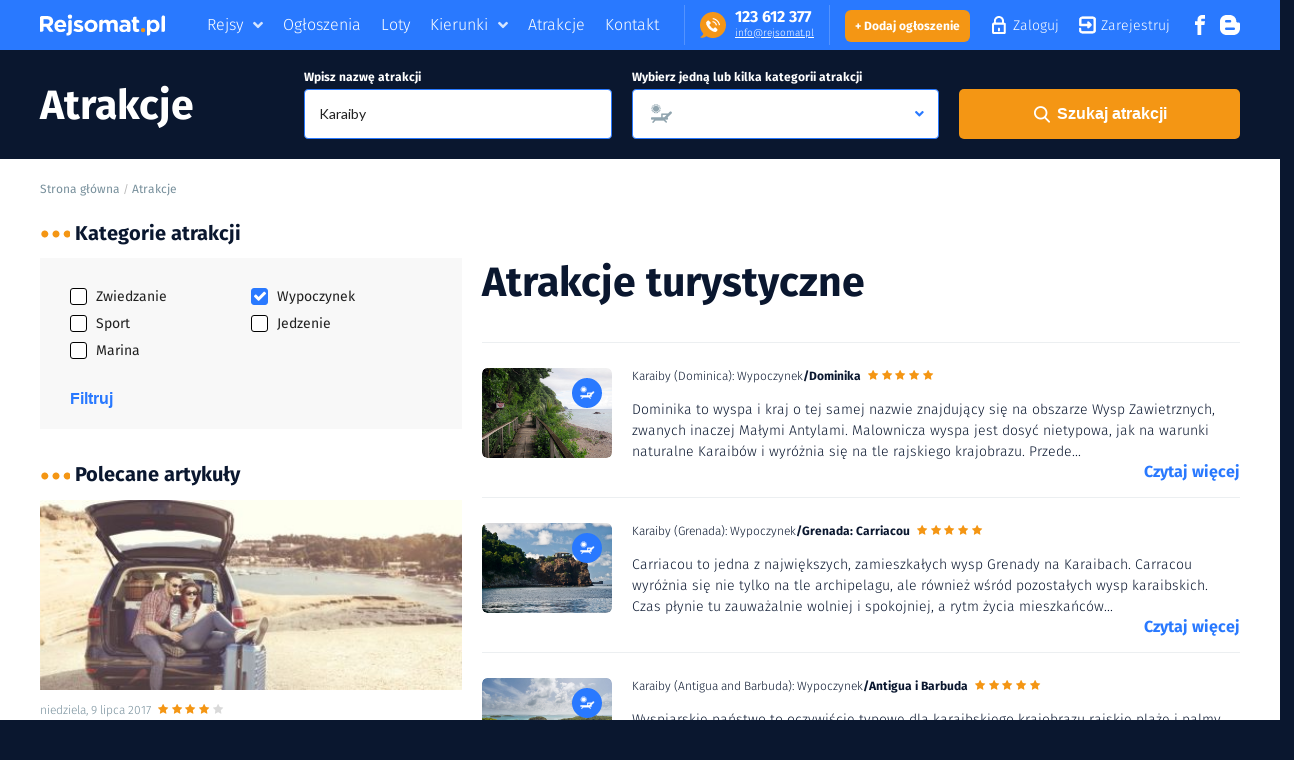

--- FILE ---
content_type: text/html; charset=UTF-8
request_url: https://www.rejsomat.pl/atrakcje?q=Karaiby&type=wypoczynek
body_size: 15218
content:
<!DOCTYPE html><html lang="pl"><head><link rel="stylesheet" href="/build/base.css"><link rel="stylesheet" href="/build/waypoint_list.css"><title>Atrakcje turystyczne dla żeglarzy</title><meta name="description" content="Największa baza atrakcji turystycznych dla żeglarzy."/><meta name="keywords" content="Rejsy Chorwacja, Żeglarstwo, Rejsy jachtem, Rejsy katamaranem, Rejsy Grecja, Karaiby, Bałtyk, Atrakcje turystyczne, Morze Śródziemne, czarter, czartery, mazury."/><link rel="icon" type="image/x-icon" href="/build/assets/images/favicon.ico"/><link rel="apple-touch-icon" href="/src/img/android-icon-144x144.png"><link rel="icon" type="image/x-icon" href="/src/img/favicon-32x32.png"><meta charset="UTF-8"/><meta name="format-detection" content="telephone=no"><meta name="viewport" content="width=device-width, initial-scale=1, maximum-scale=1"/><meta property="og:url" content="http://www.rejsomat.pl/atrakcje?q=Karaiby&amp;type=wypoczynek"/><meta property="og:site_name" content="Rejsomat.pl"><meta property="og:type" content="website"/><meta property="og:title" content="Atrakcje turystyczne dla żeglarzy"/><meta property="og:description" content="Największa baza atrakcji turystycznych dla żeglarzy."/><meta property="og:image" content="http://www.rejsomat.pl/src/img/fb.jpg"/><meta property="og:image:width" content="1701"/><meta property="og:image:height" content="1117"/><meta property="og:video" content="https://www.rejsomat.pl/video/promo.mp4"/><meta property="fb:app_id" content="TODO:" /><meta name="google-site-verification" content="7asmaxTeeuN2IdK74_1DrnursKJxi5VR18npQmc9F4w"/><script type="text/javascript">var _smartsupp=_smartsupp||{};_smartsupp.key='65d5534d30659c970d2af801785ad2edd5dd2576';window.smartsupp||(function(d){var s,c,o=smartsupp=function(){o._.push(arguments)};o._=[];s=d.getElementsByTagName('script')[0];c=d.createElement('script');c.type='text/javascript';c.charset='utf-8';c.async=!0;c.src='https://www.smartsuppchat.com/loader.js?';s.parentNode.insertBefore(c,s)})(document);(function(i,s,o,g,r,a,m){i.GoogleAnalyticsObject=r;i[r]=i[r]||function(){(i[r].q=i[r].q||[]).push(arguments)},i[r].l=1*new Date();a=s.createElement(o),m=s.getElementsByTagName(o)[0];a.async=1;a.src=g;m.parentNode.insertBefore(a,m)})(window,document,'script','https://www.google-analytics.com/analytics.js','ga');ga('create','UA-102211221-1','auto');ga('set','anonymizeIP',!0);ga('send','pageview',{'page':location.pathname+location.search+location.hash});!function(f,b,e,v,n,t,s){if(f.fbq)return;n=f.fbq=function(){n.callMethod?n.callMethod.apply(n,arguments):n.queue.push(arguments)};if(!f._fbq)f._fbq=n;n.push=n;n.loaded=!0;n.version='2.0';n.queue=[];t=b.createElement(e);t.async=!0;t.src=v;s=b.getElementsByTagName(e)[0];s.parentNode.insertBefore(t,s)}(window,document,'script','https://connect.facebook.net/en_US/fbevents.js');fbq('init','1793234740744004');fbq('track','PageView')</script><script>(function () {var script = document.createElement('script');script.src = 'https://cdnjs.cloudflare.com/ajax/libs/babel-polyfill/6.26.0/polyfill.min.js';script.async = false;document.head.appendChild(script);}())</script><script>var __cp = {"id":"Duj1p7Ni-7YaTQqKvbnUAAEyE-rc24kVva9qpbWwFI8","version":"1.1"};(function (window, document) {var cp = document.createElement('script');cp.type = 'text/javascript';cp.async = false;cp.src = "++cdn-widget.callpage.io+build+js+callpage.js".replace(/[+]/g, '/').replace(/[=]/g, '.');var s = document.getElementsByTagName('script')[0];s.parentNode.insertBefore(cp, s);if (window.callpage) {alert('You could have only 1 CallPage code on your website!');} else {/*process the queue of calls*/window.callpage = function (method) {if (method == '__getQueue') {return this.methods;}else if (method) {if (typeof window.callpage.execute === 'function') {return window.callpage.execute.apply(this, arguments);}else {(this.methods = this.methods || []).push({arguments: arguments});}}};window.callpage.__cp = __cp;/*here comes execution*/window.callpage('api.button.autoshow');}})(window, document);</script></head><body itemscope itemtype="http://schema.org/WebPage"><div class="ui sidebar inverted vertical menu pbc-mobile-menu"><div class="item"><a title="Rejsy"  href="/rejsy">Rejsy</a></div><div class="item"><a title="Ogłoszenia"  href="/ogloszenia">Ogłoszenia</a></div><div class="item"><a title="Loty"  href="https://loty.rejsomat.pl">Loty</a></div><div class="item"><a title="Kierunki" href="/kierunki">Kierunki</a></div><div class="item"><a title="Atrakcje" href="/atrakcje">Atrakcje</a></div><div class="item"><a title="Kontakt" href="/kontakt">Kontakt</a></div><div class="item"><a title="Blog" href="/blog">Blog</a></div><div class="item"><a title="Facebook" target="_blank" href="https://www.facebook.com/Rejsomat/" rel="nofollow">Facebook</a></div><div class="item"><a title="Dodaj ogłoszenie" href="/dodaj-ogloszenie" rel="nofollow">Dodaj ogłoszenie</a></div><div class="item"><a title="Zaloguj" href="/login" class="pbc-signin" rel="nofollow">Zaloguj <svg version="1.1" xmlns="http://www.w3.org/2000/svg" x="0px" y="0px" viewBox="0 0 11.5 15"><path class="st0" d="M10.3,5.6H10V4.2C10,1.9,8,0,5.7,0C3.4,0,1.5,1.9,1.5,4.2v1.3H1.1C0.5,5.6,0,6.1,0,6.7v7.1 C0,14.5,0.5,15,1.1,15h9.2c0.6,0,1.1-0.5,1.1-1.1V6.7C11.5,6.1,10.9,5.6,10.3,5.6z M3.1,4.2c0-1.4,1.1-2.6,2.6-2.6 c1.4,0,2.6,1.1,2.6,2.6v1.3H3.2L3.1,4.2L3.1,4.2z M9.8,13.4H1.6V7.2h8.2V13.4z M5.7,12.9c0.4,0,0.8-0.4,0.8-0.8v-1.6 c0-0.4-0.4-0.8-0.8-0.8c-0.4,0-0.8,0.4-0.8,0.8v1.6C4.9,12.5,5.3,12.9,5.7,12.9z"/></svg></a></div><div class="item"><a title="Zarejestruj" href="/register/" class="pbc-signup" rel="nofollow">Zarejestruj<svg version="1.1" xmlns="http://www.w3.org/2000/svg" viewBox="0 0 15 15"><g><path class="st0" d="M12.2,0.3H3c-1.4,0-2.6,1.2-2.6,2.6v4.6c0,0.4,0.3,0.8,0.8,0.8h7.3L7.7,8.9c-0.3,0.3-0.3,0.8,0,1.1 c0.2,0.2,0.3,0.3,0.5,0.3c0.2,0,0.4-0.1,0.5-0.3l2-2c0.3-0.3,0.3-0.8,0-1.1l-2-2C8.5,4.6,8,4.6,7.6,4.8c-0.3,0.3-0.3,0.8,0,1.1 l0.7,0.7H1.8V2.9c0-0.6,0.5-1.1,1.1-1.1h9.2c0.6,0,1.1,0.5,1.1,1.1v9.2c0,0.6-0.5,1.1-1.1,1.1H2.9c-0.6,0-1.1-0.5-1.1-1.1v-1.2 c0-0.4-0.3-0.8-0.8-0.8s-0.8,0.3-0.8,0.8v1.2c0,1.4,1.2,2.6,2.6,2.6h9.2c1.4,0,2.6-1.2,2.6-2.6V2.9C14.8,1.5,13.6,0.3,12.2,0.3z"/><path class="st0" d="M12.1,15H2.9C1.3,15,0,13.7,0,12.1v-1.2c0-0.6,0.5-1,1-1s1,0.5,1,1v1.2c0,0.4,0.4,0.8,0.8,0.8h9.2 c0.4,0,0.8-0.4,0.8-0.8V2.9c0-0.4-0.4-0.8-0.8-0.8H2.9c-0.4,0-0.8,0.4-0.8,0.8v3.4h5.6L7.4,6.1C7.1,5.6,7.1,5,7.4,4.6 c0.5-0.4,1.1-0.4,1.5,0l2,2c0.4,0.5,0.4,1.1,0,1.5l-2,2c-0.1,0.2-0.5,0.4-0.7,0.4c-0.2,0-0.5-0.1-0.7-0.3c-0.4-0.5-0.4-1.1,0-1.5 l0.2-0.2H1.1c-0.6,0-1-0.5-1-1V2.9C0.1,1.3,1.4,0,3,0h9.2c0.8,0,1.5,0.3,2.1,0.9c0.5,0.6,0.8,1.3,0.7,2l0,9.2 C15,13.7,13.7,15,12.1,15z M1,10.4c-0.3,0-0.5,0.2-0.5,0.5v1.2c0,1.3,1.1,2.3,2.3,2.3h9.2c1.3,0,2.3-1.1,2.3-2.3V2.9 c0-0.6-0.2-1.2-0.6-1.6c-0.4-0.5-1-0.7-1.7-0.7H3c-1.3,0-2.3,1.1-2.3,2.3v4.6c0,0.3,0.2,0.5,0.5,0.5H9L7.9,9.1 c-0.1,0.1-0.2,0.5,0,0.7C8,9.9,8.1,10,8.2,10c0.1,0,0.2-0.1,0.3-0.1l0.1-0.1l2-2c0.1-0.1,0.2-0.5,0-0.7l-2-2C8.4,4.9,8,4.9,7.8,5.1 C7.7,5.2,7.7,5.5,7.8,5.8L9,6.9H1.5v-4c0-0.7,0.6-1.4,1.4-1.4h9.2c0.7,0,1.4,0.6,1.4,1.4v9.2c0,0.7-0.6,1.4-1.4,1.4H2.9 c-0.7,0-1.4-0.6-1.4-1.4v-1.2C1.5,10.6,1.3,10.4,1,10.4z"/></g></svg></a></div></div><div class="pusher pbc-pusher"><!-- SITE HEADER --><!-- SITE HEADER --><header class="pbc-site-header"><div class="pbc-wrap"><div class="pbc-logo"><a href="/"
               title="Rejsomat.pl Strona główna"><svg viewBox="0 0 124.3 21" xmlns="http://www.w3.org/2000/svg"><path class="st0" d="m0 17.3v-14c0-1 0.8-1.7 1.7-1.7h5.4c2 0 3.5 0.5 4.6 1.6 0.9 0.9 1.4 2.1 1.4 3.6v0.1c0 1.2-0.3 2.2-0.9 3s-1.4 1.4-2.5 1.8l3.8 5.6h-3.1c-0.6 0-1.1-0.3-1.4-0.8l-2.9-4.3h-2.6v3.3c0 1-0.8 1.7-1.7 1.7l-1.8 0.1zm3.5-8h3.5c0.8 0 1.5-0.2 1.9-0.6 0.5-0.4 0.7-1 0.7-1.6 0-0.7-0.2-1.3-0.7-1.7s-1.1-0.6-2-0.6h-3.4v4.5z"/><path class="st0" d="m20.6 17.6c-1.8 0-3.3-0.6-4.5-1.7-1.2-1.2-1.8-2.6-1.8-4.5 0-1.2 0.3-2.4 0.9-3.4 0.3-0.5 0.7-1 1.2-1.4 1.1-1 2.4-1.4 3.9-1.4 1 0 1.8 0.2 2.6 0.5 0.8 0.4 1.4 0.8 1.8 1.4 0.5 0.6 0.8 1.3 1 2.1s0.4 1.6 0.4 2.5c0 0.5-0.4 0.9-0.9 0.9h-7.5c0.2 0.8 0.5 1.4 1 1.7 0.5 0.4 1.2 0.6 1.9 0.6 0.6 0 1.1-0.1 1.5-0.3 0.1-0.1 0.2-0.1 0.4-0.2 0.6-0.4 1.5-0.3 2.1 0.2l0.9 0.8c-1.2 1.5-2.8 2.2-4.9 2.2zm-2.9-7.2h5.1c0-0.8-0.3-1.4-0.8-1.9-0.4-0.5-1-0.7-1.7-0.7s-1.3 0.2-1.7 0.7c-0.5 0.5-0.8 1.1-0.9 1.9z"/><path class="st0" d="m27.8 21c-0.5 0-1 0-1.5-0.1v-1.9c0-0.4 0.3-0.7 0.7-0.7 0.8 0 1.2-0.5 1.2-1.4v-9.9c0-1 0.8-1.7 1.7-1.7 1 0 1.7 0.8 1.7 1.7v10.1c0 2.1-1.7 3.9-3.8 3.9z"/><path class="st0" d="m38.3 17.6c-0.9 0-1.8-0.2-2.7-0.5s-1.7-0.7-2.5-1.4l0.6-0.8c0.5-0.7 1.4-1 2.2-0.6 0.9 0.4 1.7 0.6 2.5 0.6 0.5 0 0.8-0.1 1.1-0.2 0.2-0.2 0.4-0.4 0.4-0.6v-0.2c0-0.1-0.1-0.2-0.1-0.2l-0.2-0.2c-0.1-0.1-0.2-0.1-0.3-0.2s-0.2-0.1-0.3-0.1-0.2-0.1-0.4-0.1c-0.2-0.1-0.3-0.1-0.4-0.1s-0.2-0.1-0.4-0.1c-0.2-0.1-0.3-0.1-0.4-0.1-0.4-0.1-0.7-0.2-1-0.3s-0.6-0.3-1-0.5c-0.3-0.2-0.6-0.4-0.8-0.7-0.2-0.2-0.4-0.6-0.6-0.9-0.2-0.4-0.2-0.8-0.2-1.2 0-1.2 0.4-2.1 1.3-2.8 0.8-0.7 1.9-1 3.1-1 0.8 0 1.5 0.1 2.3 0.4 0.8 0.2 1.5 0.6 2.1 1l-0.5 0.9c-0.4 0.8-1.4 1.1-2.1 0.8s-1.4-0.4-1.9-0.4c-0.4 0-0.7 0.1-0.9 0.2-0.2 0.2-0.3 0.3-0.3 0.6 0 0.2 0.1 0.4 0.3 0.5 0.2 0.2 0.4 0.3 0.7 0.4 0.2 0.1 0.6 0.2 1.1 0.4 0.2 0.1 0.3 0.1 0.4 0.1 0.4 0.1 0.7 0.2 1 0.4 0.3 0.1 0.6 0.3 1 0.5s0.6 0.4 0.9 0.7c0.2 0.2 0.4 0.5 0.6 0.9s0.2 0.7 0.2 1.2c0 1.3-0.4 2.2-1.3 2.9-1 0.3-2.1 0.7-3.5 0.7z"/><path class="st0" d="m50.6 17.6c-1.2 0-2.3-0.3-3.3-0.8-1-0.6-1.8-1.3-2.3-2.2-0.6-1-0.8-2-0.8-3.1 0-0.9 0.2-1.7 0.5-2.4 0.3-0.8 0.8-1.4 1.4-2s1.3-1 2.1-1.3 1.7-0.5 2.6-0.5c1.2 0 2.3 0.3 3.3 0.8 1 0.6 1.8 1.3 2.3 2.2 0.6 1 0.8 2 0.8 3.1s-0.3 2.2-0.8 3.1c-0.6 1-1.4 1.7-2.3 2.3-1.2 0.5-2.3 0.8-3.5 0.8zm0-2.9c1 0 1.7-0.3 2.3-1 0.6-0.6 0.9-1.4 0.9-2.3s-0.3-1.7-0.9-2.3-1.4-1-2.3-1c-1 0-1.7 0.3-2.3 1s-0.9 1.4-0.9 2.3 0.3 1.7 0.9 2.3 1.4 1 2.3 1z"/><path class="st0" d="m58.9 17.3v-10.2c0-1 0.8-1.7 1.7-1.7h1.7v1.7c0.5-0.6 1-1.1 1.5-1.4s1.2-0.5 2-0.5 1.5 0.2 2 0.5c0.6 0.3 1 0.8 1.4 1.4 1.1-1.3 2.4-1.9 4-1.9 1.3 0 2.3 0.4 3 1.1 0.7 0.8 1.1 1.8 1.1 3.3v7.8h-1.1c-1.3 0-2.3-1-2.3-2.3v-4.4c0-0.8-0.2-1.4-0.5-1.8s-0.8-0.6-1.5-0.6-1.2 0.2-1.5 0.6c-0.4 0.4-0.6 1-0.6 1.8v6.7h-1.8c-1 0-1.7-0.8-1.7-1.7v-5c0-0.8-0.2-1.4-0.5-1.8s-0.8-0.6-1.5-0.6c-0.6 0-1.2 0.2-1.5 0.6-0.4 0.4-0.6 1-0.6 1.8v5c0 1-0.8 1.7-1.7 1.7l-1.6-0.1z"/><path class="st0" d="m82.9 17.6c-1.2 0-2.1-0.3-2.9-1-0.8-0.6-1.2-1.5-1.2-2.7 0-1.3 0.4-2.2 1.3-2.9 0.9-0.6 2.1-1 3.5-1 1 0 2 0.2 2.9 0.5v-0.2c0-0.7-0.2-1.3-0.6-1.6-0.4-0.4-1.1-0.6-1.9-0.6-0.6 0-1.2 0.1-1.8 0.2-0.9 0.2-1.7-0.3-2-1.1l-0.3-1c0.7-0.3 1.4-0.6 2.2-0.7 0.7-0.2 1.5-0.2 2.5-0.2 1.8 0 3.2 0.5 4.1 1.4s1.3 2.1 1.3 3.8v5.3c0 1-0.8 1.7-1.7 1.7h-1.6v-1.3c-1.1 0.9-2.3 1.4-3.8 1.4zm1-2.4c0.8 0 1.4-0.2 1.9-0.6s0.7-0.9 0.7-1.5v-0.6c-0.6-0.3-1.4-0.5-2.2-0.5-0.7 0-1.3 0.2-1.7 0.4-0.4 0.3-0.6 0.7-0.6 1.2s0.2 0.8 0.5 1.1c0.4 0.4 0.9 0.5 1.4 0.5z"/><path class="st0" d="m96 17.5c-1.1 0-2-0.3-2.6-0.8-0.6-0.6-0.9-1.5-0.9-2.8v-5.7c-0.8 0-1.4-0.6-1.4-1.4v-1.5h1.4v-1.4c0-1 0.8-1.7 1.7-1.7h1.7v3.1h1.1c1 0 1.7 0.8 1.7 1.7v1.2h-2.8v5.1c0 0.4 0.1 0.7 0.3 0.9s0.5 0.3 0.8 0.3h0.5c0.6 0 1.2 0.5 1.2 1.1v1.2c-0.8 0.5-1.7 0.7-2.7 0.7z"/><path class="st0" d="m106.3 20.9v-13.8c0-1 0.8-1.7 1.7-1.7h1.7v1.7c1-1.3 2.2-1.9 3.7-1.9 0.7 0 1.4 0.1 2 0.4s1.2 0.7 1.8 1.2c0.5 0.5 0.9 1.2 1.2 2s0.5 1.7 0.5 2.6c0 1-0.2 1.8-0.5 2.6s-0.7 1.4-1.2 2c-0.5 0.5-1.1 0.9-1.8 1.2-0.6 0.3-1.3 0.4-2.1 0.4-1.5 0-2.7-0.6-3.7-1.8v3.4c0 1-0.8 1.7-1.7 1.7h-1.6zm6.3-6.2c0.8 0 1.5-0.3 2.1-0.9s0.9-1.4 0.9-2.4-0.3-1.7-0.9-2.4c-0.6-0.6-1.3-0.9-2.1-0.9s-1.5 0.3-2.1 0.9-0.9 1.4-0.9 2.4 0.3 1.8 0.9 2.4 1.3 0.9 2.1 0.9z"/><path class="st0" d="m120.9 17.3v-14.6c0-1 0.8-1.7 1.7-1.7s1.7 0.7 1.7 1.7v13c0 1-0.8 1.7-1.7 1.7 0-0.1-1.7-0.1-1.7-0.1z"/><circle class="st0" cx="29.8" cy="2.2" r="2.2"/><circle class="st1 kropka-w-logo" cx="102.5" cy="15.6" r="2.2"/></svg></a></div><div class="pbc-social"><a href="https://www.facebook.com/Rejsomat/" target="_blank" class="pbc-btn" title="Profil Facebook Rejsomat.pl" rel="nofollow"><svg version="1.1" viewBox="0 0 32 32" xmlns="http://www.w3.org/2000/svg"><path d="m19 6h5v-6h-5c-3.86 0-7 3.14-7 7v3h-4v6h4v16h6v-16h5l1-6h-6v-3c0-0.542 0.458-1 1-1z"/></svg></a><a href="/blog" class="pbc-btn" title="Blog Rejsomat.pl"><svg version="1.1" xmlns="http://www.w3.org/2000/svg" viewBox="0 0 32 32"><path d="M29.931 12h-1.794c-1.099 0-2.062-0.929-2.137-2v0c0-5.708-4.602-10-10.35-10h-5.245c-5.744 0-10.402 4.625-10.406 10.333v11.337c0 5.708 4.662 10.329 10.406 10.329h11.201c5.748 0 10.394-4.621 10.394-10.329v-7.324c0-1.141-0.92-2.346-2.069-2.346zM10 8h6c1.1 0 2 0.9 2 2s-0.9 2-2 2h-6c-1.1 0-2-0.9-2-2s0.9-2 2-2zM22 24h-12c-1.1 0-2-0.9-2-2s0.9-2 2-2h12c1.1 0 2 0.9 2 2s-0.9 2-2 2z"></path></svg></a></div><hx:include src="/_fragment?_hash=ftDKEsjLjBEc9ALTGWaG8shNv6MzpnuRWRt8iOAZNFU%3D&amp;_path=_format%3Dhtml%26_locale%3Dpl%26_controller%3DApp%255CController%255CSecurityController%253A%253AloginAction"></hx:include><div class="pbc-separator"></div><div class="pbc-phone"><div class="pbc-icon"><svg enable-background="new 0 0 384.9 384.9" version="1.1" viewBox="0 0 384.9 384.9" xml:space="preserve" xmlns="http://www.w3.org/2000/svg"><path class="st0" d="m328.5 56.4c-75.2-75.2-197-75.2-272.2 0-72.3 72.3-75 188-8.1 263.6l2 1.6c-7.3 15.7-19.8 35-39.6 44.8-6.6 3.2-5 13 2.2 14.1 21.7 3.4 52.8-0.4 81.8-22.3l0.4 0.3c73.8 43.4 170.2 33.4 233.6-29.9 75.1-75.2 75.1-197.1-0.1-272.2z"/><path class="st1" d="m255.9 274.8c-4.2 4.3-8.7 8.3-12.7 12.8-5.8 6.6-13.2 8.6-21.5 8.2-12.2-0.6-23.4-4.7-34.2-10-24.1-11.7-44.6-27.9-61.8-48.4-12.7-15.1-23.2-31.6-30.2-50.2-3.4-9-5.8-18.2-5-28 0.5-6 2.7-11.1 7.1-15.4 4.8-4.6 9.3-9.3 14-13.9 6.2-6.1 13.8-6 20 0l11.3 11.3c3.7 3.7 7.4 7.3 11 11 6.4 6.5 6.4 14 0 20.5-4.6 4.6-9.1 9.3-13.8 13.8-1.2 1.2-1.4 2.2-0.7 3.7 3 7.4 7.5 13.9 12.5 20 10 12.3 21.4 23.3 35 31.8 2.9 1.8 6.1 3.1 9.1 4.8 1.5 0.9 2.6 0.6 3.8-0.7 4.6-4.7 9.3-9.4 13.9-14 6.2-6.1 13.8-6.1 19.9 0 7.5 7.4 15 14.9 22.4 22.4 6.2 6.3 6.2 14-0.1 20.3z"/><path class="st1" d="m184.9 150.5 2.4-17.1c16.6 2.3 31.6 9.8 43.4 21.7 11.3 11.3 18.6 25.4 21.3 41l-17 3c-2.1-12.1-7.8-23-16.5-31.8-9.2-9.2-20.8-15.1-33.6-16.8z"/><path class="st1" d="m279.9 196.1c-3.8-22.4-14.4-42.7-30.5-58.9-17-17-38.5-27.7-62.2-31l2.4-17.1c27.4 3.8 52.4 16.2 72 35.9 18.6 18.6 30.9 42.2 35.4 68.2l-17.1 2.9z"/><path class="st1" d="m279.9 196.1"/></svg></div><div class="pbc-text"><div class="pbc-value-number"><a href="tel:+48123612377" title="Kontakt telefoniczny"><strong>123&nbsp;612&nbsp;377</strong></a></div><div class="pbc-value-email"><a href="/kontakt" title="info@rejsomat.pl">in&#8203;fo&#8203;&#64;&#8203;&#8203;rej&#8203;somat&#8203;.&#8203;pl</a></div></div></div><div class="pbc-separator"></div><ul class="pbc-links"><li class="has-popup" data-popup="popup-product"><a href="/rejsy" title="Rejsy">Rejsy</a></li><li><a href="/ogloszenia" title="Ogłoszenia">Ogłoszenia</a></li><li><a href="https://loty.rejsomat.pl" title="Loty">Loty</a></li><li data-popup="popup-direction" class="has-popup"><a href="/kierunki" title="Kierunki">Kierunki</a></li><li><a href="/atrakcje" title="Atrakcje">Atrakcje</a></li><li><a href="/kontakt" title="Kontakt">Kontakt</a></li></ul><div class="pbc-mobile-menu-trigger"><svg version="1.1" xmlns="http://www.w3.org/2000/svg" viewBox="0 0 32 32"><path d="M26.24 14.4h-20.48c-0.883 0-0.96 0.715-0.96 1.6s0.077 1.6 0.96 1.6h20.48c0.883 0 0.96-0.715 0.96-1.6s-0.077-1.6-0.96-1.6zM26.24 20.8h-20.48c-0.883 0-0.96 0.715-0.96 1.6s0.077 1.6 0.96 1.6h20.48c0.883 0 0.96-0.715 0.96-1.6s-0.077-1.6-0.96-1.6zM5.76 11.2h20.48c0.883 0 0.96-0.715 0.96-1.6s-0.077-1.6-0.96-1.6h-20.48c-0.883 0-0.96 0.715-0.96 1.6s0.077 1.6 0.96 1.6z"></path></svg></div></div><!-- MEGAMENU POPUP: DIRECTIONS --><div class="popup-product popup-submenu"><div class="cnt"><div class="wrap-cols"><div class="direction"><div class="wrap-dot-label"><div class="dot-label"><h3 class="title">Rejsy:</h3></div></div><div class="wrap-list"><ul class="list"><li class="pbc-item"><div class="wrap-ico"><svg class="svg_strzalka" enable-background="new 0 0 11.9 11.9" version="1.1" viewBox="0 0 11.9 11.9" xml:space="preserve" xmlns="http://www.w3.org/2000/svg"><circle class="st0" cx="6" cy="6" r="5.5"/><line class="st1" x1="5.2" x2="7.1" y1="4.1" y2="6"/><line class="st1" x1="5.2" x2="7.1" y1="7.9" y2="6"/></svg></div><a href="/rejsy/rejsy-chorwacja">Chorwacja</a></li><li class="pbc-item"><div class="wrap-ico"><svg class="svg_strzalka" enable-background="new 0 0 11.9 11.9" version="1.1" viewBox="0 0 11.9 11.9" xml:space="preserve" xmlns="http://www.w3.org/2000/svg"><circle class="st0" cx="6" cy="6" r="5.5"/><line class="st1" x1="5.2" x2="7.1" y1="4.1" y2="6"/><line class="st1" x1="5.2" x2="7.1" y1="7.9" y2="6"/></svg></div><a href="/rejsy/rejsy-adriatyk">Adriatyk</a></li><li class="pbc-item"><div class="wrap-ico"><svg class="svg_strzalka" enable-background="new 0 0 11.9 11.9" version="1.1" viewBox="0 0 11.9 11.9" xml:space="preserve" xmlns="http://www.w3.org/2000/svg"><circle class="st0" cx="6" cy="6" r="5.5"/><line class="st1" x1="5.2" x2="7.1" y1="4.1" y2="6"/><line class="st1" x1="5.2" x2="7.1" y1="7.9" y2="6"/></svg></div><a href="/rejsy/rejsy-katamaran">Katamaran</a></li><li class="pbc-item"><div class="wrap-ico"><svg class="svg_strzalka" enable-background="new 0 0 11.9 11.9" version="1.1" viewBox="0 0 11.9 11.9" xml:space="preserve" xmlns="http://www.w3.org/2000/svg"><circle class="st0" cx="6" cy="6" r="5.5"/><line class="st1" x1="5.2" x2="7.1" y1="4.1" y2="6"/><line class="st1" x1="5.2" x2="7.1" y1="7.9" y2="6"/></svg></div><a href="/rejsy/rejsy-egzotyka">Egzotyka</a></li></ul><ul class="list"><li class="pbc-item"><div class="wrap-ico"><svg class="svg_strzalka" enable-background="new 0 0 11.9 11.9" version="1.1" viewBox="0 0 11.9 11.9" xml:space="preserve" xmlns="http://www.w3.org/2000/svg"><circle class="st0" cx="6" cy="6" r="5.5"/><line class="st1" x1="5.2" x2="7.1" y1="4.1" y2="6"/><line class="st1" x1="5.2" x2="7.1" y1="7.9" y2="6"/></svg></div><a href="/rejsy/rejsy-ocean-indyjski">Ocean Indyjski</a></li><li class="pbc-item"><div class="wrap-ico"><svg class="svg_strzalka" enable-background="new 0 0 11.9 11.9" version="1.1" viewBox="0 0 11.9 11.9" xml:space="preserve" xmlns="http://www.w3.org/2000/svg"><circle class="st0" cx="6" cy="6" r="5.5"/><line class="st1" x1="5.2" x2="7.1" y1="4.1" y2="6"/><line class="st1" x1="5.2" x2="7.1" y1="7.9" y2="6"/></svg></div><a href="/rejsy/rejsy-wlochy">Włochy</a></li><li class="pbc-item"><div class="wrap-ico"><svg class="svg_strzalka" enable-background="new 0 0 11.9 11.9" version="1.1" viewBox="0 0 11.9 11.9" xml:space="preserve" xmlns="http://www.w3.org/2000/svg"><circle class="st0" cx="6" cy="6" r="5.5"/><line class="st1" x1="5.2" x2="7.1" y1="4.1" y2="6"/><line class="st1" x1="5.2" x2="7.1" y1="7.9" y2="6"/></svg></div><a href="/rejsy/rejsy-grecja">Grecja</a></li><li class="pbc-item"><div class="wrap-ico"><svg class="svg_strzalka" enable-background="new 0 0 11.9 11.9" version="1.1" viewBox="0 0 11.9 11.9" xml:space="preserve" xmlns="http://www.w3.org/2000/svg"><circle class="st0" cx="6" cy="6" r="5.5"/><line class="st1" x1="5.2" x2="7.1" y1="4.1" y2="6"/><line class="st1" x1="5.2" x2="7.1" y1="7.9" y2="6"/></svg></div><a href="/rejsy/rejsy-karaiby">Karaiby</a></li></ul><ul class="list"><li class="pbc-item"><div class="wrap-ico"><svg class="svg_strzalka" enable-background="new 0 0 11.9 11.9" version="1.1" viewBox="0 0 11.9 11.9" xml:space="preserve" xmlns="http://www.w3.org/2000/svg"><circle class="st0" cx="6" cy="6" r="5.5"/><line class="st1" x1="5.2" x2="7.1" y1="4.1" y2="6"/><line class="st1" x1="5.2" x2="7.1" y1="7.9" y2="6"/></svg></div><a href="/rejsy/rejsy-ocean-atlantyki">Ocean Atlantycki</a></li><li class="pbc-item"><div class="wrap-ico"><svg class="svg_strzalka" enable-background="new 0 0 11.9 11.9" version="1.1" viewBox="0 0 11.9 11.9" xml:space="preserve" xmlns="http://www.w3.org/2000/svg"><circle class="st0" cx="6" cy="6" r="5.5"/><line class="st1" x1="5.2" x2="7.1" y1="4.1" y2="6"/><line class="st1" x1="5.2" x2="7.1" y1="7.9" y2="6"/></svg></div><a href="/rejsy/rejsy-francja">Francja</a></li><li class="pbc-item"><div class="wrap-ico"><svg class="svg_strzalka" enable-background="new 0 0 11.9 11.9" version="1.1" viewBox="0 0 11.9 11.9" xml:space="preserve" xmlns="http://www.w3.org/2000/svg"><circle class="st0" cx="6" cy="6" r="5.5"/><line class="st1" x1="5.2" x2="7.1" y1="4.1" y2="6"/><line class="st1" x1="5.2" x2="7.1" y1="7.9" y2="6"/></svg></div><a href="/rejsy/rejsy-turcja">Turcja</a></li><li class="pbc-item"><div class="wrap-ico"><svg class="svg_strzalka" enable-background="new 0 0 11.9 11.9" version="1.1" viewBox="0 0 11.9 11.9" xml:space="preserve" xmlns="http://www.w3.org/2000/svg"><circle class="st0" cx="6" cy="6" r="5.5"/><line class="st1" x1="5.2" x2="7.1" y1="4.1" y2="6"/><line class="st1" x1="5.2" x2="7.1" y1="7.9" y2="6"/></svg></div><a href="/rejsy/rejsy-tajlandia">Tajlandia</a></li></ul></div><div class="pbc-big-btn pbc-wide"><a href="/rejsy" title="Zobacz wszystkie rejsy">Zobacz wszystkie rejsy</a></div></div><div class="recommended"><div class="wrap-dot-label"><div class="dot-label"><h3 class="title">Polecane:</h3></div></div><div class="wrap-list"><ul class="list"><li class="pbc-item"><div class="wrap-ico"><svg class="svg_strzalka" enable-background="new 0 0 11.9 11.9" version="1.1" viewBox="0 0 11.9 11.9" xml:space="preserve" xmlns="http://www.w3.org/2000/svg"><circle class="st0" cx="6" cy="6" r="5.5"/><line class="st1" x1="5.2" x2="7.1" y1="4.1" y2="6"/><line class="st1" x1="5.2" x2="7.1" y1="7.9" y2="6"/></svg></div><a href="/rejsy" title="Promocje już od 1199 zł">Promocje już od 799 zł</a></li><li class="pbc-item"><div class="wrap-ico"><svg class="svg_strzalka" enable-background="new 0 0 11.9 11.9" version="1.1" viewBox="0 0 11.9 11.9" xml:space="preserve" xmlns="http://www.w3.org/2000/svg"><circle class="st0" cx="6" cy="6" r="5.5"/><line class="st1" x1="5.2" x2="7.1" y1="4.1" y2="6"/><line class="st1" x1="5.2" x2="7.1" y1="7.9" y2="6"/></svg></div><a href="/rejsy" title="Last minute">Last minute</a></li><li class="pbc-item"><div class="wrap-ico"><svg class="svg_strzalka" enable-background="new 0 0 11.9 11.9" version="1.1" viewBox="0 0 11.9 11.9" xml:space="preserve" xmlns="http://www.w3.org/2000/svg"><circle class="st0" cx="6" cy="6" r="5.5"/><line class="st1" x1="5.2" x2="7.1" y1="4.1" y2="6"/><line class="st1" x1="5.2" x2="7.1" y1="7.9" y2="6"/></svg></div><a href="/rejsy" title="Najnowsze rejsy">Najnowsze rejsy</a></li></ul></div></div><div class="best"><div class="wrap-dot-label"><div class="dot-label"><h3 class="title">Najlepszy wybór Chorwacja:</h3></div></div><div class="pbc-offer-list"><div itemscope itemtype="http://schema.org/Product" class="pbc-item"><meta itemprop="name" content="rejs-Rejs po Morzu Egejskim"><meta itemprop="mpn" content="rejs-202"><meta itemprop="sku" content="8"><div style="display: none;"  itemprop="aggregateRating" itemscope itemtype="http://schema.org/AggregateRating"><meta itemprop="ratingValue" content="5"/><meta itemprop="reviewCount" content="23"/></div><div style="display: none;" itemprop="review" itemtype="http://schema.org/Review" itemscope><div itemprop="author" itemtype="http://schema.org/Person" itemscope><meta itemprop="name" content="Klient" /></div><div itemprop="reviewRating" itemtype="http://schema.org/Rating" itemscope><meta itemprop="ratingValue" content="5" /><meta itemprop="bestRating" content="5" /></div></div><div class="pbc-wrap-image"><img itemprop="image" alt="Rejs po Morzu Egejskim" title="Rejs po Morzu Egejskim"
                     src="/uploads/media/product/0001/05/thumb_4638_product_list.jpeg"></div><div class="pbc-wrap-btns"></div><div class="pbc-badge-new"><img alt="Nowość" title="Nowość" src="/src/img/content/badge_new_106x106.png"></div><div class="pbc-panel"><div class="pbc-wrap-cols"><div class="pbc-col-left"><div class="pbc-organizer-name"><i
                                class="greece flag"></i>Grecja
                        - Rejs wakacyjny 7 dni
                    </div><meta itemprop="brand" content="Rejsomat.pl"><div class="pbc-offer-name" itemprop="name"><a title="Rejs ateny cyklady wyspy saronskie ateny rejs wakacyjny oceanis 473, 2025.08.30 - 09.05 (8)"
                           href="/rejsy/ateny-cyklady-wyspy-saronskie-ateny-rejs-wakacyjny-oceanis-473.html"> Rejs po Morzu Egejskim</a></div><div class="pbc-offer-route"
                         itemprop="description">Ateny - Cyklady - Wyspy Sarońskie -...</div><meta itemprop="description" content="Wymarzone wakacje w Grecji w najcieplejszych porach roku to gwarancja udanego wypoczynku. Nie proponujemy jednak tylko wczasów, ale przeżycie prawdziwej żeglarskiej przygody połączonej ze zwiedzaniem, relaksem w promieniach gorącego, greckiego słońca, a także zróżnicowaną, pełną wrażeń, morską podróż po najpiękniejszych miejscach południowej Europy. Grecki rejs to coś więcej niż wakacje, to relaksująca wyprawa, podczas której każdy dzień jest osobną, wakacyjną historią z mnóstwem wrażeń. Żeglujemy w obrębie archipelagu Cykladów, czyli jednego z najpiękniejszych miejsc w Grecji. Cyklady są prawdziwym odzwierciedleniem wyjątkowego uroku śródziemnomorskiego kraju. Mamy tutaj skaliste wyspy z ostrymi klifami, błękitne, przejrzyste morze i typowo grecką architekturę z białą zabudową. Wszystko to tworzy wyjątkowy krajobraz, często uwieczniany przez fotografów na całym świecie. Zwiedzamy Wyspy Sarońskie. Poznajemy słynącą z pięknego portu, Muzeum Archeologicznego i mitycznych podań, wyspę Egina. Zwiedzamy także wyspę sztuki i historii, czyli Hydrę, oraz wiele innych, fascynujących miejsc greckiego świata. Cyklady i Wyspy Sarońskie to niejedyne miejsca jakie odwiedzamy podczas naszego rejsu. Ważnym punktem są również Ateny, w których czeka nas prawdziwe kulturowe i historyczne bogactwo całej Grecji. Warto wcześniej ustalić trasę zwiedzania, ponieważ mnogość tutejszych zabytków potrafi zawrócić w głowie niejednemu turyście. Polecamy odwiedziny Akropolu ateńskiego oraz jego słynny Partenon, Erechtejon, czy Teatr Dionizosa. Rejs po Grecji będzie przebiegać w komfortowych warunkach. Płyniemy jachtem wyposażonym w 4 kabiny dwuosobowe, 2 łazienki oraz przestronną mesę. Rejs ten jest idealnym sposobem na wakacje oraz poznanie Grecji od jak najlepszej strony. Nasz grecki rejs zapewni więc idealne warunki do komfortowego wypoczynku, poznawania fascynującej kultury, zwiedzania i żeglowania po wyjątkowych wodach Morza Egejskiego."><div class="pbc-rating"><div itemprop="aggregateRating" class="ui mini star rating"
                             data-rating="5"
                             data-max-rating="5"></div></div><div class="pbc-offer-features"><div class="pbc-type"><span class="pbc-name">Jacht: </span><span class="pbc-value">Oceanis 473 (benetea... </span></div><div class="pbc-separator">&#160; / &#160;
                            </div><div class="pbc-yacht"><span class="pbc-name">Rocznik: </span><span class="pbc-value">-</span></div></div></div><div class="pbc-col-right"><div class="pbc-price-name">osoba już od</div><div class="pbc-price"><div class="pbc-value">4403
                            zł
                        </div></div><p style="font-size: 10px; color: #0a172f;"><i class="ui icon car" style="color: #0a172f;"></i> od 1127 zł
                                <br><i class="ui icon bus" style="color: #0a172f;"></i>od 820 zł
                            
                        </p></div></div></div><div class="pbc-dates"><div class="wrap-labels"><label>Terminy:</label><label>Wolne miejsca:</label></div><div class="wrap-ul"><ul itemprop="offers" itemscope itemtype="http://schema.org/AggregateOffer"><li><div class="pbc-wrap-cols"><div class="pbc-col pbc-col-b"><span class="pbc-trip-date">28/08 - 03/09/27</span></div><div class="pbc-col pbc-col-c"><div class="pbc-free-places"><div class="pbc-box"><span class="pbc-free"
                                                                   itemprop="offerCount">8</span><span
                                                    class="pbc-separator">/</span><span
                                                    class="pbc-places">8</span></div></div></div><div class="pbc-col pbc-col-d"><div class="pbc-price"><span itemprop="highPrice"
                                              class="pbc-before-price">5856</span><span>  zł</span><span class="pbc-separator">od</span><span itemprop="lowPrice"
                                              class="pbc-regular-price">4849</span><span> zł</span><meta itemprop="priceCurrency" content="PLN"/></div></div></div><a rel="nofollow" class="overlayer"
                               title="Rejs ateny cyklady wyspy saronskie ateny rejs wakacyjny oceanis 473, 2027.08.28 - 09.03 (8)"
                               href="/rejsy/ateny-cyklady-wyspy-saronskie-ateny-rejs-wakacyjny-oceanis-473.html/2644"></a></li><li><div class="pbc-wrap-cols"><div class="pbc-col pbc-col-b"><span class="pbc-trip-date">29/08 - 04/09/26</span></div><div class="pbc-col pbc-col-c"><div class="pbc-free-places"><div class="pbc-box"><span class="pbc-free"
                                                                   itemprop="offerCount">8</span><span
                                                    class="pbc-separator">/</span><span
                                                    class="pbc-places">8</span></div></div></div><div class="pbc-col pbc-col-d"><div class="pbc-price"><span itemprop="highPrice"
                                              class="pbc-before-price">5567</span><span>  zł</span><span class="pbc-separator">od</span><span itemprop="lowPrice"
                                              class="pbc-regular-price">4618</span><span> zł</span><meta itemprop="priceCurrency" content="PLN"/></div></div></div><a rel="nofollow" class="overlayer"
                               title="Rejs ateny cyklady wyspy saronskie ateny rejs wakacyjny oceanis 473, 2026.08.29 - 09.04 (8)"
                               href="/rejsy/ateny-cyklady-wyspy-saronskie-ateny-rejs-wakacyjny-oceanis-473.html/2641"></a></li><li><div class="pbc-wrap-cols"><div class="pbc-col pbc-col-b"><span class="pbc-trip-date">05/09 - 11/09/26</span></div><div class="pbc-col pbc-col-c"><div class="pbc-free-places"><div class="pbc-box"><span class="pbc-free"
                                                                   itemprop="offerCount">8</span><span
                                                    class="pbc-separator">/</span><span
                                                    class="pbc-places">8</span></div></div></div><div class="pbc-col pbc-col-d"><div class="pbc-price"><span itemprop="highPrice"
                                              class="pbc-before-price">5567</span><span>  zł</span><span class="pbc-separator">od</span><span itemprop="lowPrice"
                                              class="pbc-regular-price">4618</span><span> zł</span><meta itemprop="priceCurrency" content="PLN"/></div></div></div><a rel="nofollow" class="overlayer"
                               title="Rejs ateny cyklady wyspy saronskie ateny rejs wakacyjny oceanis 473, 2026.09.05 - 09.11 (8)"
                               href="/rejsy/ateny-cyklady-wyspy-saronskie-ateny-rejs-wakacyjny-oceanis-473.html/2645"></a></li></ul></div><div class="pbc-wrap-btn"><a href="/rejsy/ateny-cyklady-wyspy-saronskie-ateny-rejs-wakacyjny-oceanis-473.html" title="Zobacz szczegóły rejsu morskiego">Szczegóły rejsu</a></div></div></div></div></div></div></div></div><div class="popup-direction popup-submenu"><div class="cnt"><div class="wrap-cols"><div class="direction"><div class="wrap-dot-label"><div class="dot-label"><h3 class="title">Kierunki:</h3></div></div><div class="wrap-list"><ul class="list"><li class="pbc-item"><div class="wrap-ico"><svg class="svg_strzalka" enable-background="new 0 0 11.9 11.9" version="1.1" viewBox="0 0 11.9 11.9" xml:space="preserve" xmlns="http://www.w3.org/2000/svg"><circle class="st0" cx="6" cy="6" r="5.5"/><line class="st1" x1="5.2" x2="7.1" y1="4.1" y2="6"/><line class="st1" x1="5.2" x2="7.1" y1="7.9" y2="6"/></svg></div><a href="/chorwacja">Chorwacja</a></li><li class="pbc-item"><div class="wrap-ico"><svg class="svg_strzalka" enable-background="new 0 0 11.9 11.9" version="1.1" viewBox="0 0 11.9 11.9" xml:space="preserve" xmlns="http://www.w3.org/2000/svg"><circle class="st0" cx="6" cy="6" r="5.5"/><line class="st1" x1="5.2" x2="7.1" y1="4.1" y2="6"/><line class="st1" x1="5.2" x2="7.1" y1="7.9" y2="6"/></svg></div><a href="/czarnogora">Czarnogóra</a></li><li class="pbc-item"><div class="wrap-ico"><svg class="svg_strzalka" enable-background="new 0 0 11.9 11.9" version="1.1" viewBox="0 0 11.9 11.9" xml:space="preserve" xmlns="http://www.w3.org/2000/svg"><circle class="st0" cx="6" cy="6" r="5.5"/><line class="st1" x1="5.2" x2="7.1" y1="4.1" y2="6"/><line class="st1" x1="5.2" x2="7.1" y1="7.9" y2="6"/></svg></div><a href="/karaiby">Karaiby</a></li><li class="pbc-item"><div class="wrap-ico"><svg class="svg_strzalka" enable-background="new 0 0 11.9 11.9" version="1.1" viewBox="0 0 11.9 11.9" xml:space="preserve" xmlns="http://www.w3.org/2000/svg"><circle class="st0" cx="6" cy="6" r="5.5"/><line class="st1" x1="5.2" x2="7.1" y1="4.1" y2="6"/><line class="st1" x1="5.2" x2="7.1" y1="7.9" y2="6"/></svg></div><a href="/grecja">Grecja</a></li></ul><ul class="list"><li class="pbc-item"><div class="wrap-ico"><svg class="svg_strzalka" enable-background="new 0 0 11.9 11.9" version="1.1" viewBox="0 0 11.9 11.9" xml:space="preserve" xmlns="http://www.w3.org/2000/svg"><circle class="st0" cx="6" cy="6" r="5.5"/><line class="st1" x1="5.2" x2="7.1" y1="4.1" y2="6"/><line class="st1" x1="5.2" x2="7.1" y1="7.9" y2="6"/></svg></div><a href="/baltyk">Bałtyk</a></li><li class="pbc-item"><div class="wrap-ico"><svg class="svg_strzalka" enable-background="new 0 0 11.9 11.9" version="1.1" viewBox="0 0 11.9 11.9" xml:space="preserve" xmlns="http://www.w3.org/2000/svg"><circle class="st0" cx="6" cy="6" r="5.5"/><line class="st1" x1="5.2" x2="7.1" y1="4.1" y2="6"/><line class="st1" x1="5.2" x2="7.1" y1="7.9" y2="6"/></svg></div><a href="/malta">Malta</a></li><li class="pbc-item"><div class="wrap-ico"><svg class="svg_strzalka" enable-background="new 0 0 11.9 11.9" version="1.1" viewBox="0 0 11.9 11.9" xml:space="preserve" xmlns="http://www.w3.org/2000/svg"><circle class="st0" cx="6" cy="6" r="5.5"/><line class="st1" x1="5.2" x2="7.1" y1="4.1" y2="6"/><line class="st1" x1="5.2" x2="7.1" y1="7.9" y2="6"/></svg></div><a href="/rejsy?q=murter">Murter</a></li><li class="pbc-item"><div class="wrap-ico"><svg class="svg_strzalka" enable-background="new 0 0 11.9 11.9" version="1.1" viewBox="0 0 11.9 11.9" xml:space="preserve" xmlns="http://www.w3.org/2000/svg"><circle class="st0" cx="6" cy="6" r="5.5"/><line class="st1" x1="5.2" x2="7.1" y1="4.1" y2="6"/><line class="st1" x1="5.2" x2="7.1" y1="7.9" y2="6"/></svg></div><a href="/rejsy?q=trogir">Trogir</a></li></ul><ul class="list"><li class="pbc-item"><div class="wrap-ico"><svg class="svg_strzalka" enable-background="new 0 0 11.9 11.9" version="1.1" viewBox="0 0 11.9 11.9" xml:space="preserve" xmlns="http://www.w3.org/2000/svg"><circle class="st0" cx="6" cy="6" r="5.5"/><line class="st1" x1="5.2" x2="7.1" y1="4.1" y2="6"/><line class="st1" x1="5.2" x2="7.1" y1="7.9" y2="6"/></svg></div><a href="/rejsy?q=pirovac">Pirovac</a></li><li class="pbc-item"><div class="wrap-ico"><svg class="svg_strzalka" enable-background="new 0 0 11.9 11.9" version="1.1" viewBox="0 0 11.9 11.9" xml:space="preserve" xmlns="http://www.w3.org/2000/svg"><circle class="st0" cx="6" cy="6" r="5.5"/><line class="st1" x1="5.2" x2="7.1" y1="4.1" y2="6"/><line class="st1" x1="5.2" x2="7.1" y1="7.9" y2="6"/></svg></div><a href="/rejsy?q=hvar">Hvar</a></li><li class="pbc-item"><div class="wrap-ico"><svg class="svg_strzalka" enable-background="new 0 0 11.9 11.9" version="1.1" viewBox="0 0 11.9 11.9" xml:space="preserve" xmlns="http://www.w3.org/2000/svg"><circle class="st0" cx="6" cy="6" r="5.5"/><line class="st1" x1="5.2" x2="7.1" y1="4.1" y2="6"/><line class="st1" x1="5.2" x2="7.1" y1="7.9" y2="6"/></svg></div><a href="/rejsy?q=sibenik">Sibenik</a></li><li class="pbc-item"><div class="wrap-ico"><svg class="svg_strzalka" enable-background="new 0 0 11.9 11.9" version="1.1" viewBox="0 0 11.9 11.9" xml:space="preserve" xmlns="http://www.w3.org/2000/svg"><circle class="st0" cx="6" cy="6" r="5.5"/><line class="st1" x1="5.2" x2="7.1" y1="4.1" y2="6"/><line class="st1" x1="5.2" x2="7.1" y1="7.9" y2="6"/></svg></div><a href="/rejsy?q=split">Split</a></li></ul></div><div class="pbc-big-btn pbc-wide"><a href="/kierunki" title="Zobacz wszystkie kierunki">Zobacz wszystkie kierunki</a></div></div><div class="recommended"><div class="wrap-dot-label"><div class="dot-label"><h3 class="title">Polecane:</h3></div></div><div class="wrap-list"><ul class="list"><li class="pbc-item"><div class="wrap-ico"><svg class="svg_strzalka" enable-background="new 0 0 11.9 11.9" version="1.1" viewBox="0 0 11.9 11.9" xml:space="preserve" xmlns="http://www.w3.org/2000/svg"><circle class="st0" cx="6" cy="6" r="5.5"/><line class="st1" x1="5.2" x2="7.1" y1="4.1" y2="6"/><line class="st1" x1="5.2" x2="7.1" y1="7.9" y2="6"/></svg></div><a href="/rejsy" title="Promocje już od 1199 zł">Promocje już od
                                    799
                                    zł</a></li><li class="pbc-item"><div class="wrap-ico"><svg class="svg_strzalka" enable-background="new 0 0 11.9 11.9" version="1.1" viewBox="0 0 11.9 11.9" xml:space="preserve" xmlns="http://www.w3.org/2000/svg"><circle class="st0" cx="6" cy="6" r="5.5"/><line class="st1" x1="5.2" x2="7.1" y1="4.1" y2="6"/><line class="st1" x1="5.2" x2="7.1" y1="7.9" y2="6"/></svg></div><a href="/rejsy" title="Last minute">Last minute</a></li><li class="pbc-item"><div class="wrap-ico"><svg class="svg_strzalka" enable-background="new 0 0 11.9 11.9" version="1.1" viewBox="0 0 11.9 11.9" xml:space="preserve" xmlns="http://www.w3.org/2000/svg"><circle class="st0" cx="6" cy="6" r="5.5"/><line class="st1" x1="5.2" x2="7.1" y1="4.1" y2="6"/><line class="st1" x1="5.2" x2="7.1" y1="7.9" y2="6"/></svg></div><a href="/rejsy" title="Najnowsze rejsy">Najnowsze rejsy</a></li></ul></div></div><div class="best"><div class="wrap-dot-label"><div class="dot-label"><h3 class="title">Najlepszy wybór Chorwacja:</h3></div></div><div class="pbc-offer-list"><div itemscope itemtype="http://schema.org/Product" class="pbc-item"><meta itemprop="name" content="rejs-Rejs rodzinny Pirovac - Split - Pirovac 7 dni Jeanneau Sun Odyssey 43"><meta itemprop="mpn" content="rejs-11"><meta itemprop="sku" content="8"><div style="display: none;"  itemprop="aggregateRating" itemscope itemtype="http://schema.org/AggregateRating"><meta itemprop="ratingValue" content="5"/><meta itemprop="reviewCount" content="23"/></div><div style="display: none;" itemprop="review" itemtype="http://schema.org/Review" itemscope><div itemprop="author" itemtype="http://schema.org/Person" itemscope><meta itemprop="name" content="Klient" /></div><div itemprop="reviewRating" itemtype="http://schema.org/Rating" itemscope><meta itemprop="ratingValue" content="5" /><meta itemprop="bestRating" content="5" /></div></div><div class="pbc-wrap-image"><img itemprop="image" alt="Rejs rodzinny Pirovac - Split - Pirovac 7 dni Jeanneau Sun Odyssey 43" title="Rejs rodzinny Pirovac - Split - Pirovac 7 dni Jeanneau Sun Odyssey 43"
                     src="/uploads/media/product/0001/04/thumb_3363_product_list.jpeg"></div><div class="pbc-wrap-btns"></div><div class="pbc-badge-new"><img alt="Nowość" title="Nowość" src="/src/img/content/badge_new_106x106.png"></div><div class="pbc-panel"><div class="pbc-wrap-cols"><div class="pbc-col-left"><div class="pbc-organizer-name"><i
                                class="croatia flag"></i>Chorwacja
                        - Rejs rodzinny 7 dni
                    </div><meta itemprop="brand" content="Rejsomat.pl"><div class="pbc-offer-name" itemprop="name"><a title="Rejs pirovac split pirovac rejs rodzinny 7 dni jeanneau sun odyssey 43, 2026.08.22 - 08.28 (8)"
                           href="/rejsy/pirovac-split-pirovac-rejs-rodzinny-7-dni-jeanneau-sun-odyssey-43.html"> Rejs rodzinny Pirovac - Split -...</a></div><div class="pbc-offer-route"
                         itemprop="description">Pirovac - Split - Pirovac</div><meta itemprop="description" content="Nasze rejsy to szansa na niezapomnianą przygodę dla całej rodziny. Żeglujemy po spokojnych wodach Morza Adriatyckiego, odwiedzamy malownicze miejsca, cumujemy w znanych chorwackich portach i wypoczywamy na gorących plażach. Podczas żeglarskiej wyprawy świetnie się bawimy, poznajemy chorwacką kulturę i odpoczywamy od zgiełku dnia codziennego. Przeżywamy wspaniałe emocje w jednym z najpiękniejszych zakątków świata, który zachwyci wszystkich członków rodziny, także tych najmłodszych. Żeglarski rejs będzie doskonałym wyborem dla spragnionych wakacji na morzu w najlepszych warunkach. Członkowie załogi oraz warunki pogodowe mają decydujący wpływ na przebieg wyprawy. Skiper tylko czeka na wszelkie sugestie i udaje się z nami do wskazanego miejsca. Podczas rejsu napotkamy wiele pięknych wysp, dzikich plaż i urokliwych nadmorskich miejscowości, przy których swobodnie możemy zacumować i wypoczywać w najlepszy dla siebie sposób. Z powodzeniem odnajdziemy miejsca do nurkowania w przejrzystych wodach Adriatyku. Docelowym punktem naszej żeglugi będzie Split, ze wspaniałą, zabytkową starówką i wyróżniającą się na tle miasta górą Marjan ze świetnie utrzymanym rezerwatem. W Splicie odnajdziemy wszystko to, co najlepsze w Chorwacji – historyczne obiekty, malownicze widoki, urokliwą starówkę oraz najlepsze restauracje z regionalnym winem. Doskonałym miejscem na wypoczynek z dziećmi będą przyjazne rodzinom plaże z niskim poziomem wody przy brzegu oraz największe akwarium morskie w Chorwacji. Dodatkowe atrakcje podczas rejsu zapewni nam skiper. To on wprowadzi nas w atmosferę danego miejsca, opowie związane z nim ciekawostki, odpowie na wszelkie pytania i z chęcią oprowadzi po najciekawszych obiektach. Dzięki niemu skosztujemy też najlepszych potraw i wypijemy lampkę lokalnego wina w każdym porcie. Będzie także wiedział, gdzie najlepiej spędzi swój czas rodzina z dziećmi. Podczas rejsu najważniejszy jest dla nas komfort i bezpieczeństwo załogi. Zapewni nam to wykwalifikowany skiper i oraz szereg elementów jachtu, takich jak: szpryc buda, prysznic i hotspot wi-fi. Wypoczniemy w dwuosobowych kajutach z przestronną messą i łazienkami. Podczas naszego rejsu wszyscy członkowie załogi będą mogli poczuć się jak prawdziwi żeglarze i poznają Chorwację z nowej, morskiej perspektywy. Podczas wyprawy cała rodzina będzie mieć szansę"><div class="pbc-rating"><div itemprop="aggregateRating" class="ui mini star rating"
                             data-rating="5"
                             data-max-rating="5"></div></div><div class="pbc-offer-features"><div class="pbc-type"><span class="pbc-name">Jacht: </span><span class="pbc-value">Sun Odyssey 43 (jean... </span></div><div class="pbc-separator">&#160; / &#160;
                            </div><div class="pbc-yacht"><span class="pbc-name">Rocznik: </span><span class="pbc-value">-</span></div></div></div><div class="pbc-col-right"><div class="pbc-price-name">osoba już od</div><div class="pbc-price"><div class="pbc-value">2485
                            zł
                        </div></div><p style="font-size: 10px; color: #0a172f;"><i class="ui icon car" style="color: #0a172f;"></i>od 741 zł
                                <br><i class="ui icon bus" style="color: #0a172f;"></i>od 494 zł
                            
                        </p></div></div></div><div class="pbc-dates"><div class="wrap-labels"><label>Terminy:</label><label>Wolne miejsca:</label></div><div class="wrap-ul"><ul itemprop="offers" itemscope itemtype="http://schema.org/AggregateOffer"><li><div class="pbc-wrap-cols"><div class="pbc-col pbc-col-b"><span class="pbc-trip-date">24/07 - 30/07/27</span></div><div class="pbc-col pbc-col-c"><div class="pbc-free-places"><div class="pbc-box"><span class="pbc-free"
                                                                   itemprop="offerCount">8</span><span
                                                    class="pbc-separator">/</span><span
                                                    class="pbc-places">8</span></div></div></div><div class="pbc-col pbc-col-d"><div class="pbc-price"><span itemprop="highPrice"
                                              class="pbc-before-price">3426</span><span>  zł</span><span class="pbc-separator">od</span><span itemprop="lowPrice"
                                              class="pbc-regular-price">2741</span><span> zł</span><meta itemprop="priceCurrency" content="PLN"/></div></div></div><a rel="nofollow" class="overlayer"
                               title="Rejs pirovac split pirovac rejs rodzinny 7 dni jeanneau sun odyssey 43, 2027.07.24 - 07.30 (8)"
                               href="/rejsy/pirovac-split-pirovac-rejs-rodzinny-7-dni-jeanneau-sun-odyssey-43.html/2413"></a></li><li><div class="pbc-wrap-cols"><div class="pbc-col pbc-col-b"><span class="pbc-trip-date">25/07 - 31/07/26</span></div><div class="pbc-col pbc-col-c"><div class="pbc-free-places"><div class="pbc-box"><span class="pbc-free"
                                                                   itemprop="offerCount">8</span><span
                                                    class="pbc-separator">/</span><span
                                                    class="pbc-places">8</span></div></div></div><div class="pbc-col pbc-col-d"><div class="pbc-price"><span itemprop="highPrice"
                                              class="pbc-before-price">3244</span><span>  zł</span><span class="pbc-separator">od</span><span itemprop="lowPrice"
                                              class="pbc-regular-price">2595</span><span> zł</span><meta itemprop="priceCurrency" content="PLN"/></div></div></div><a rel="nofollow" class="overlayer"
                               title="Rejs pirovac split pirovac rejs rodzinny 7 dni jeanneau sun odyssey 43, 2026.07.25 - 07.31 (8)"
                               href="/rejsy/pirovac-split-pirovac-rejs-rodzinny-7-dni-jeanneau-sun-odyssey-43.html/2411"></a></li><li><div class="pbc-wrap-cols"><div class="pbc-col pbc-col-b"><span class="pbc-trip-date">22/08 - 28/08/26</span></div><div class="pbc-col pbc-col-c"><div class="pbc-free-places"><div class="pbc-box"><span class="pbc-free"
                                                                   itemprop="offerCount">8</span><span
                                                    class="pbc-separator">/</span><span
                                                    class="pbc-places">8</span></div></div></div><div class="pbc-col pbc-col-d"><div class="pbc-price"><span itemprop="highPrice"
                                              class="pbc-before-price">3106</span><span>  zł</span><span class="pbc-separator">od</span><span itemprop="lowPrice"
                                              class="pbc-regular-price">2485</span><span> zł</span><meta itemprop="priceCurrency" content="PLN"/></div></div></div><a rel="nofollow" class="overlayer"
                               title="Rejs pirovac split pirovac rejs rodzinny 7 dni jeanneau sun odyssey 43, 2026.08.22 - 08.28 (8)"
                               href="/rejsy/pirovac-split-pirovac-rejs-rodzinny-7-dni-jeanneau-sun-odyssey-43.html/2414"></a></li></ul></div><div class="pbc-wrap-btn"><a href="/rejsy/pirovac-split-pirovac-rejs-rodzinny-7-dni-jeanneau-sun-odyssey-43.html" title="Zobacz szczegóły rejsu morskiego">Szczegóły rejsu</a></div></div></div></div></div></div></div></div></header><!-- SEARCH BAR --><form method="get" action="/atrakcje" class="ui form"><section class="pbc-search-panel"><div class="pbc-wrap"><div class="pbc-wrap-title"><h1>Atrakcje</h1></div><div class="pbc-wrap-form"><div class="pbc-col-name"><label class="pbc-label">Wpisz nazwę atrakcji</label><div class="ui input fluid"><input type="text" id="q" name="q" value="Karaiby" /></div></div><div class="pbc-col-category"><label class="pbc-label">Wybierz jedną lub kilka kategorii atrakcji</label><div class="ui fluid multiple selection dropdown pbc-dropdown" tabindex="0"><input type="hidden" id="type" name="type" value="wypoczynek" /><i class="angle down icon"></i><div class="pbc-icons-list"><img alt="Ikona Zwiedzanie" src="/src/img/attractionType/zwiedzanie_dark.png" data-value="zwiedzanie" ><img alt="Ikona Sport" src="/src/img/attractionType/sport_dark.png" data-value="sport" ><img alt="Ikona Wypoczynek" src="/src/img/attractionType/wypoczynek_dark.png" data-value="wypoczynek" class="show"><img alt="Ikona Jedzenie" src="/src/img/attractionType/jedzenie_dark.png" data-value="jedzenie" ><img alt="Ikona Marina" src="/src/img/attractionType/marina_dark.png" data-value="marina" ><span class="pbc-default  ">Wybierz</span></div><div class="menu" tabindex="-1"><div class="item" data-value="zwiedzanie">Zwiedzanie</div><div class="item" data-value="sport">Sport</div><div class="item" data-value="wypoczynek">Wypoczynek</div><div class="item" data-value="jedzenie">Jedzenie</div><div class="item" data-value="marina">Marina</div></div></div></div><div class="pbc-col-submit"><label class="pbc-label pbc-hide">Search</label><button id="wp_search_submit" type="submit"><img alt="Szukaj atrakcji" src="src/img/icons/icon_search_20x20.png">Szukaj atrakcji</button></div></div></div></section></form><!-- BREADCRUMBS --><nav class="pbc-breadcrumb"  itemscope itemtype="http://schema.org/BreadcrumbList"><div class="ui tiny breadcrumb"><span><a class="section" href="/" title="Strona główna"><span>Strona główna</span></a></span><span itemprop="itemListElement" itemscope itemtype="http://schema.org/ListItem"><meta itemprop="position" content="0"/><span class="divider">/</span><a itemscope itemtype="http://schema.org/Thing" itemprop="item" class="section" id="/atrakcje" href="/atrakcje" title="Atrakcje"><span itemprop="name">Atrakcje</span></a></span></div></nav><!-- CONTENT COLUMN WITH SIDEBAR --><section class="pbc-page-wide"><div class="pbc-page-cols"><!-- SIDEBAR COLUMN --><div class="pbc-col-left"><div class="pbc-widget-list"><!-- WIDGET ATTRACION CATEGORIES --><div class="pbc-wgt pbc-wgt-attraction-categories"><div class="pbc-wgt-header"><svg version="1.1" xmlns="http://www.w3.org/2000/svg"><path d="m16.002 12.48c-1.944 0-3.522 1.576-3.522 3.52s1.578 3.52 3.522 3.52 3.518-1.576 3.518-3.52-1.574-3.52-3.518-3.52zm-11.2 0c-1.944 0-3.522 1.576-3.522 3.52s1.578 3.52 3.522 3.52 3.518-1.578 3.518-3.52-1.574-3.52-3.518-3.52zm22.4 0c-1.944 0-3.522 1.576-3.522 3.52s1.578 3.52 3.522 3.52 3.518-1.576 3.518-3.52-1.574-3.52-3.518-3.52z"/></svg><h5>Kategorie atrakcji</h5></div><div class="pbc-wrap"><div class="pbc-wrap-cols"><div class="pbc-col"><div class="ui checkbox"><input class="type_selector2" type="checkbox"  id="type_zwiedzanie" name="type_zwiedzanie" value="zwiedzanie"><label for="type_zwiedzanie">Zwiedzanie</label></div><div class="ui checkbox"><input class="type_selector2" type="checkbox"  id="type_sport" name="type_sport" value="sport"><label for="type_sport">Sport</label></div></div><div class="pbc-col"><div class="ui checkbox"><input class="type_selector2" type="checkbox" checked="checked" id="type_wypoczynek" name="type_wypoczynek" value="wypoczynek"><label for="type_wypoczynek">Wypoczynek</label></div><div class="ui checkbox"><input class="type_selector2" type="checkbox"  id="type_jedzenie" name="type_jedzenie" value="jedzenie"><label for="type_jedzenie">Jedzenie</label></div></div><div class="pbc-col"><div class="ui checkbox"><input class="type_selector2" type="checkbox"  id="type_marina" name="type_marina" value="marina"><label for="type_marina">Marina</label></div></div></div><div class="pbc-btn-wrap"><button id="type_selector2_submit" type="submit" class="pbc-btn-filter">Filtruj</button></div></div></div><!-- WIDGET RECOMMENDED ARTICLES --><div class="pbc-wgt pbc-wgt-recommended-articles"><div class="pbc-wgt-header"><svg version="1.1" xmlns="http://www.w3.org/2000/svg"><path d="m16.002 12.48c-1.944 0-3.522 1.576-3.522 3.52s1.578 3.52 3.522 3.52 3.518-1.576 3.518-3.52-1.574-3.52-3.518-3.52zm-11.2 0c-1.944 0-3.522 1.576-3.522 3.52s1.578 3.52 3.522 3.52 3.518-1.578 3.518-3.52-1.574-3.52-3.518-3.52zm22.4 0c-1.944 0-3.522 1.576-3.522 3.52s1.578 3.52 3.522 3.52 3.518-1.576 3.518-3.52-1.574-3.52-3.518-3.52z"/></svg><h5>Polecane artykuły</h5></div><div class="pbc-wrap"><div class="pbc-item"><div class="pbc-wrap-image"><a href="/blog/nocowanie-podczas-podrozy-gdzie-zatrzymac-sie-na-trasie"><img alt="Zdjęcie z rejsu żeglarskiego" title="Zdjęcie z rejsu żeglarskiego"
                      src="/uploads/media/blog/0001/05/thumb_4001_blog_small4.jpeg"></a></div><div class="pbc-wrap-date"><div class="pbc-date">niedziela, 9 lipca 2017</div><div class="pbc-rating"><div class="ui mini star rating" data-rating="4" data-max-rating="5"></div></div></div><div class="pbc-wrap-title"><h3><a href="/blog/nocowanie-podczas-podrozy-gdzie-zatrzymac-sie-na-trasie"
                           title="Nocowanie podczas podróży. Gdzie zatrzymać się na trasie?">Nocowanie podczas podróży. Gdzie zatrzymać się na trasie?</a></h3></div><div class="pbc-wrap-btn-more"><a href="/blog/nocowanie-podczas-podrozy-gdzie-zatrzymac-sie-na-trasie" class="pbc-btn-more"
                       title="Czytaj">Czytaj</a></div></div><div class="pbc-item"><div class="pbc-wrap-image"><a href="/blog/delfiny-w-chorwacji"><img alt="Zdjęcie z rejsu żeglarskiego" title="Zdjęcie z rejsu żeglarskiego"
                      src="/uploads/media/blog/0001/04/thumb_3767_blog_small4.jpeg"></a></div><div class="pbc-wrap-date"><div class="pbc-date">piątek, 7 lipca 2017</div><div class="pbc-rating"><div class="ui mini star rating" data-rating="4" data-max-rating="5"></div></div></div><div class="pbc-wrap-title"><h3><a href="/blog/delfiny-w-chorwacji"
                           title="Delfiny w Chorwacji">Delfiny w Chorwacji</a></h3></div><div class="pbc-wrap-btn-more"><a href="/blog/delfiny-w-chorwacji" class="pbc-btn-more"
                       title="Czytaj">Czytaj</a></div></div><div class="pbc-item"><div class="pbc-wrap-image"><a href="/blog/chorwackie-westeros-gdzie-krecono-sceny-serialu-gra-o-tron"><img alt="Zdjęcie z rejsu żeglarskiego" title="Zdjęcie z rejsu żeglarskiego"
                      src="/uploads/media/blog/0001/05/thumb_4307_blog_small4.jpeg"></a></div><div class="pbc-wrap-date"><div class="pbc-date">poniedziałek, 24 lipca 2017</div><div class="pbc-rating"><div class="ui mini star rating" data-rating="4" data-max-rating="5"></div></div></div><div class="pbc-wrap-title"><h3><a href="/blog/chorwackie-westeros-gdzie-krecono-sceny-serialu-gra-o-tron"
                           title="Chorwackie Westeros. Gdzie kręcono sceny serialu „Gra...">Chorwackie Westeros. Gdzie kręcono sceny serialu „Gra...</a></h3></div><div class="pbc-wrap-btn-more"><a href="/blog/chorwackie-westeros-gdzie-krecono-sceny-serialu-gra-o-tron" class="pbc-btn-more"
                       title="Czytaj">Czytaj</a></div></div></div></div></div></div><!-- CONTENT COLUMN --><div class="pbc-col-right"><!-- SEARCH RESULTS HEADER --><div class="pbc-search-results-header"><div class="pbc-wrap-title"><h2>Atrakcje turystyczne</h2></div><div class="pbc-selected-filters"><div class="pbc-wrap-cols"></div></div></div><!-- SEARCH RESULTS LIST --><div class="pbc-search-results-list"><div class="pbc-item"><div class="pbc-wrap-image"><a class="pbc-link-image" href="/atrakcje/dominika"><img title="15562257881_ad9d0e01b3_k.jpg" alt="15562257881_ad9d0e01b3_k.jpg" width="130" src="/uploads/media/waypoint/0001/05/thumb_4359_waypoint_icon.jpeg"  /></a><div class="pbc-icon"><img alt="Ikona" title="Ikona" src="/src/img/attractionType/wypoczynek.png"></div></div><div class="pbc-cnt"><div class="pbc-wrap-title"><div class="pbc-category-name">Karaiby (Dominica): Wypoczynek</div><div class="pbc-separator">/</div><div class="pbc-attraction-name"><a href="/atrakcje/dominika">Dominika</a></div><div class="pbc-rating"><div class="ui mini star rating" data-rating="5" data-max-rating="5"></div></div></div><div class="pbc-excerpt"><p><a href="/atrakcje/dominika">Dominika to wyspa i kraj o tej samej nazwie znajdujący się na obszarze Wysp Zawietrznych, zwanych inaczej Małymi Antylami. Malownicza wyspa jest dosyć nietypowa, jak na warunki naturalne Karaibów i wyróżnia się na tle rajskiego krajobrazu. Przede...</a></p></div><div class="pbc-wrap-btn-more"><a href="/atrakcje/dominika"
                           class="pbc-btn-more">Czytaj więcej</a></div></div></div><div class="pbc-item"><div class="pbc-wrap-image"><a class="pbc-link-image" href="/atrakcje/carriacou"><img title="3706643670_2be6e0dde8_b.jpg" alt="3706643670_2be6e0dde8_b.jpg" width="130" src="/uploads/media/waypoint/0001/05/thumb_4396_waypoint_icon.jpeg"  /></a><div class="pbc-icon"><img alt="Ikona" title="Ikona" src="/src/img/attractionType/wypoczynek.png"></div></div><div class="pbc-cnt"><div class="pbc-wrap-title"><div class="pbc-category-name">Karaiby (Grenada): Wypoczynek</div><div class="pbc-separator">/</div><div class="pbc-attraction-name"><a href="/atrakcje/carriacou">Grenada: Carriacou</a></div><div class="pbc-rating"><div class="ui mini star rating" data-rating="5" data-max-rating="5"></div></div></div><div class="pbc-excerpt"><p><a href="/atrakcje/carriacou">Carriacou to jedna z największych, zamieszkałych wysp Grenady na Karaibach. Carracou wyróżnia się nie tylko na tle archipelagu, ale również wśród pozostałych wysp karaibskich. Czas płynie tu zauważalnie wolniej i spokojniej, a rytm życia mieszkańców...</a></p></div><div class="pbc-wrap-btn-more"><a href="/atrakcje/carriacou"
                           class="pbc-btn-more">Czytaj więcej</a></div></div></div><div class="pbc-item"><div class="pbc-wrap-image"><a class="pbc-link-image" href="/atrakcje/antigua-i-barbuda"><img title="9332004943_85176f725e_k.jpg" alt="9332004943_85176f725e_k.jpg" width="130" src="/uploads/media/waypoint/0001/05/thumb_4908_waypoint_icon.jpeg"  /></a><div class="pbc-icon"><img alt="Ikona" title="Ikona" src="/src/img/attractionType/wypoczynek.png"></div></div><div class="pbc-cnt"><div class="pbc-wrap-title"><div class="pbc-category-name">Karaiby (Antigua and Barbuda): Wypoczynek</div><div class="pbc-separator">/</div><div class="pbc-attraction-name"><a href="/atrakcje/antigua-i-barbuda">Antigua i Barbuda</a></div><div class="pbc-rating"><div class="ui mini star rating" data-rating="5" data-max-rating="5"></div></div></div><div class="pbc-excerpt"><p><a href="/atrakcje/antigua-i-barbuda">Wyspiarskie państwo to oczywiście typowe dla karaibskiego krajobrazu rajskie plaże i palmy oraz krystaliczna, błękitna woda. Na uwagę odwiedzających zasługują też jednak świetne atrakcje doskonale sprawdzające się podczas żeglarskich rejsów,...</a></p></div><div class="pbc-wrap-btn-more"><a href="/atrakcje/antigua-i-barbuda"
                           class="pbc-btn-more">Czytaj więcej</a></div></div></div><div class="pbc-item"><div class="pbc-wrap-image"><a class="pbc-link-image" href="/atrakcje/barbados"><img title="clearwater-villa-beach-1549544_1280.jpg" alt="clearwater-villa-beach-1549544_1280.jpg" width="130" src="/uploads/media/waypoint/0001/05/thumb_4913_waypoint_icon.jpeg"  /></a><div class="pbc-icon"><img alt="Ikona" title="Ikona" src="/src/img/attractionType/wypoczynek.png"></div></div><div class="pbc-cnt"><div class="pbc-wrap-title"><div class="pbc-category-name">Karaiby (Barbados): Wypoczynek</div><div class="pbc-separator">/</div><div class="pbc-attraction-name"><a href="/atrakcje/barbados">Barbados</a></div><div class="pbc-rating"><div class="ui mini star rating" data-rating="5" data-max-rating="5"></div></div></div><div class="pbc-excerpt"><p><a href="/atrakcje/barbados">Barbados to jedno z najbardziej popularnych miejsc na Karaibach. Atrakcji jest tutaj mnóstwo i nie kończą się one tylko na typowych dla karaibskiego krajobrazu plażach z palmami i białym piaskiem. Przede wszystkim Barbados odznacza się wyjątkowym...</a></p></div><div class="pbc-wrap-btn-more"><a href="/atrakcje/barbados"
                           class="pbc-btn-more">Czytaj więcej</a></div></div></div></div></div></div></section><!-- KORZYSCI --><section class="pbc-korzysci"><div class="pbc-wrap"><div class="pbc-header"><h2 class="ui center aligned header">Dlaczego warto wybrać Rejsomat<span class="pbc-orange-dot">.</span>pl?
            </h2></div><div class="pbc-divider"><div class="arrow"></div></div><div class="pbc-icons"><div class="ui stackable grid"><div class="six column row"><div class="column center aligned"><img alt="korzyści największa baza ofert" title="korzyści największa baza ofert"
                             src="/src/img/icon_baza_ofert_125x125.png"><h5 class="ui header">Największa oferta w Polsce</h5></div><div class="column center aligned"><img alt="korzyści tylko sprawdzeni organizatorzy" title="korzyści największa baza ofert"
                             src="/src/img/icon_sprawdzeni_operatorzy_125x125.png"><h5 class="ui header">Tylko sprawdzeni organizatorzy</h5></div><div class="column center aligned"><img alt="Każdy rejs może zostać anulowany za pełnym zwrotem w ciągu 24 godzin od chwili zakupu. Sprawdź zasady anulowania."
                             title="Każdy rejs może zostać anulowany za pełnym zwrotem w ciągu 24 godzin od chwili zakupu. Sprawdź zasady anulowania."
                             src="/src/img/icon_zwrot_kosztow_125x125.png"><h5 class="ui header">Elastyczne zasady anulowania</h5></div><div class="column center aligned"><img alt="korzyści najniższa cena" title="korzyści największa baza ofert"
                             src="/src/img/icon_najnizsza_cena_125x125.png"><h5 class="ui header">Prezentujemy pełną ceną w PLN</h5></div><div class="column center aligned"><img alt="korzyści kompleksowa oferta" title="korzyści kompleksowa oferta"
                             src="/src/img/icon_kompleksowa_oferta_125x125.png"><h5 class="ui header">Bezpieczny dla początkujących</h5></div><div class="column center aligned"><img alt="korzyści profesjonalny skipper" title="rejsomat.pl korzyści profesjonalny skipper"
                             src="/src/img/icon_profesjonalny_shipper_125x125.png"><h5 class="ui header">Tylko profesjonalni polskojęzyczni sternicy</h5></div></div></div></div></div></section><!-- NEWSLETTER --><hx:include src="/_fragment?_hash=jG65AiY9CmLKRiE%2BA7lpAAA7lV3dXPTdlSi90HptQCU%3D&amp;_path=_format%3Dhtml%26_locale%3Dpl%26_controller%3DApp%255CController%255CNewsletterController%253A%253AindexAction"></hx:include><!-- BIG NUMBERS --><section class="pbc-big-numbers"><div class="pbc-wrap"><div class="ui stackable grid"><div class="five column row"><div class="column"><h5 class="ui center aligned header">272<span class="sub header">Ofert rejsów</span></h5></div><div class="column"><h5 class="ui center aligned header">37 378<span class="sub header">Mil morskich w ofercie</span></h5></div><div class="column"><h5 class="ui center aligned header">20 977<span class="sub header">Połączeń lotniczych</span></h5></div><div class="column"><h5 class="ui center aligned header">622<span class="sub header">Atrakcji turystycznych</span></h5></div><div class="column"><h5 class="ui center aligned header">1 991<span class="sub header">Wolnych koi</span></h5></div></div></div></div></section><!-- FOOTER --><section class="pbc-footer"><div class="pbc-wrap"><div class="ui stackable grid"><div class="six column row"><div class="column"><div class="pbc-footer-logo"><a rel="nofollow" href="/" title="Strona główna Rejsomat.pl"><svg viewBox="0 0 124.3 21" xmlns="http://www.w3.org/2000/svg"><path class="st0" d="m0 17.3v-14c0-1 0.8-1.7 1.7-1.7h5.4c2 0 3.5 0.5 4.6 1.6 0.9 0.9 1.4 2.1 1.4 3.6v0.1c0 1.2-0.3 2.2-0.9 3s-1.4 1.4-2.5 1.8l3.8 5.6h-3.1c-0.6 0-1.1-0.3-1.4-0.8l-2.9-4.3h-2.6v3.3c0 1-0.8 1.7-1.7 1.7l-1.8 0.1zm3.5-8h3.5c0.8 0 1.5-0.2 1.9-0.6 0.5-0.4 0.7-1 0.7-1.6 0-0.7-0.2-1.3-0.7-1.7s-1.1-0.6-2-0.6h-3.4v4.5z"/><path class="st0" d="m20.6 17.6c-1.8 0-3.3-0.6-4.5-1.7-1.2-1.2-1.8-2.6-1.8-4.5 0-1.2 0.3-2.4 0.9-3.4 0.3-0.5 0.7-1 1.2-1.4 1.1-1 2.4-1.4 3.9-1.4 1 0 1.8 0.2 2.6 0.5 0.8 0.4 1.4 0.8 1.8 1.4 0.5 0.6 0.8 1.3 1 2.1s0.4 1.6 0.4 2.5c0 0.5-0.4 0.9-0.9 0.9h-7.5c0.2 0.8 0.5 1.4 1 1.7 0.5 0.4 1.2 0.6 1.9 0.6 0.6 0 1.1-0.1 1.5-0.3 0.1-0.1 0.2-0.1 0.4-0.2 0.6-0.4 1.5-0.3 2.1 0.2l0.9 0.8c-1.2 1.5-2.8 2.2-4.9 2.2zm-2.9-7.2h5.1c0-0.8-0.3-1.4-0.8-1.9-0.4-0.5-1-0.7-1.7-0.7s-1.3 0.2-1.7 0.7c-0.5 0.5-0.8 1.1-0.9 1.9z"/><path class="st0" d="m27.8 21c-0.5 0-1 0-1.5-0.1v-1.9c0-0.4 0.3-0.7 0.7-0.7 0.8 0 1.2-0.5 1.2-1.4v-9.9c0-1 0.8-1.7 1.7-1.7 1 0 1.7 0.8 1.7 1.7v10.1c0 2.1-1.7 3.9-3.8 3.9z"/><path class="st0" d="m38.3 17.6c-0.9 0-1.8-0.2-2.7-0.5s-1.7-0.7-2.5-1.4l0.6-0.8c0.5-0.7 1.4-1 2.2-0.6 0.9 0.4 1.7 0.6 2.5 0.6 0.5 0 0.8-0.1 1.1-0.2 0.2-0.2 0.4-0.4 0.4-0.6v-0.2c0-0.1-0.1-0.2-0.1-0.2l-0.2-0.2c-0.1-0.1-0.2-0.1-0.3-0.2s-0.2-0.1-0.3-0.1-0.2-0.1-0.4-0.1c-0.2-0.1-0.3-0.1-0.4-0.1s-0.2-0.1-0.4-0.1c-0.2-0.1-0.3-0.1-0.4-0.1-0.4-0.1-0.7-0.2-1-0.3s-0.6-0.3-1-0.5c-0.3-0.2-0.6-0.4-0.8-0.7-0.2-0.2-0.4-0.6-0.6-0.9-0.2-0.4-0.2-0.8-0.2-1.2 0-1.2 0.4-2.1 1.3-2.8 0.8-0.7 1.9-1 3.1-1 0.8 0 1.5 0.1 2.3 0.4 0.8 0.2 1.5 0.6 2.1 1l-0.5 0.9c-0.4 0.8-1.4 1.1-2.1 0.8s-1.4-0.4-1.9-0.4c-0.4 0-0.7 0.1-0.9 0.2-0.2 0.2-0.3 0.3-0.3 0.6 0 0.2 0.1 0.4 0.3 0.5 0.2 0.2 0.4 0.3 0.7 0.4 0.2 0.1 0.6 0.2 1.1 0.4 0.2 0.1 0.3 0.1 0.4 0.1 0.4 0.1 0.7 0.2 1 0.4 0.3 0.1 0.6 0.3 1 0.5s0.6 0.4 0.9 0.7c0.2 0.2 0.4 0.5 0.6 0.9s0.2 0.7 0.2 1.2c0 1.3-0.4 2.2-1.3 2.9-1 0.3-2.1 0.7-3.5 0.7z"/><path class="st0" d="m50.6 17.6c-1.2 0-2.3-0.3-3.3-0.8-1-0.6-1.8-1.3-2.3-2.2-0.6-1-0.8-2-0.8-3.1 0-0.9 0.2-1.7 0.5-2.4 0.3-0.8 0.8-1.4 1.4-2s1.3-1 2.1-1.3 1.7-0.5 2.6-0.5c1.2 0 2.3 0.3 3.3 0.8 1 0.6 1.8 1.3 2.3 2.2 0.6 1 0.8 2 0.8 3.1s-0.3 2.2-0.8 3.1c-0.6 1-1.4 1.7-2.3 2.3-1.2 0.5-2.3 0.8-3.5 0.8zm0-2.9c1 0 1.7-0.3 2.3-1 0.6-0.6 0.9-1.4 0.9-2.3s-0.3-1.7-0.9-2.3-1.4-1-2.3-1c-1 0-1.7 0.3-2.3 1s-0.9 1.4-0.9 2.3 0.3 1.7 0.9 2.3 1.4 1 2.3 1z"/><path class="st0" d="m58.9 17.3v-10.2c0-1 0.8-1.7 1.7-1.7h1.7v1.7c0.5-0.6 1-1.1 1.5-1.4s1.2-0.5 2-0.5 1.5 0.2 2 0.5c0.6 0.3 1 0.8 1.4 1.4 1.1-1.3 2.4-1.9 4-1.9 1.3 0 2.3 0.4 3 1.1 0.7 0.8 1.1 1.8 1.1 3.3v7.8h-1.1c-1.3 0-2.3-1-2.3-2.3v-4.4c0-0.8-0.2-1.4-0.5-1.8s-0.8-0.6-1.5-0.6-1.2 0.2-1.5 0.6c-0.4 0.4-0.6 1-0.6 1.8v6.7h-1.8c-1 0-1.7-0.8-1.7-1.7v-5c0-0.8-0.2-1.4-0.5-1.8s-0.8-0.6-1.5-0.6c-0.6 0-1.2 0.2-1.5 0.6-0.4 0.4-0.6 1-0.6 1.8v5c0 1-0.8 1.7-1.7 1.7l-1.6-0.1z"/><path class="st0" d="m82.9 17.6c-1.2 0-2.1-0.3-2.9-1-0.8-0.6-1.2-1.5-1.2-2.7 0-1.3 0.4-2.2 1.3-2.9 0.9-0.6 2.1-1 3.5-1 1 0 2 0.2 2.9 0.5v-0.2c0-0.7-0.2-1.3-0.6-1.6-0.4-0.4-1.1-0.6-1.9-0.6-0.6 0-1.2 0.1-1.8 0.2-0.9 0.2-1.7-0.3-2-1.1l-0.3-1c0.7-0.3 1.4-0.6 2.2-0.7 0.7-0.2 1.5-0.2 2.5-0.2 1.8 0 3.2 0.5 4.1 1.4s1.3 2.1 1.3 3.8v5.3c0 1-0.8 1.7-1.7 1.7h-1.6v-1.3c-1.1 0.9-2.3 1.4-3.8 1.4zm1-2.4c0.8 0 1.4-0.2 1.9-0.6s0.7-0.9 0.7-1.5v-0.6c-0.6-0.3-1.4-0.5-2.2-0.5-0.7 0-1.3 0.2-1.7 0.4-0.4 0.3-0.6 0.7-0.6 1.2s0.2 0.8 0.5 1.1c0.4 0.4 0.9 0.5 1.4 0.5z"/><path class="st0" d="m96 17.5c-1.1 0-2-0.3-2.6-0.8-0.6-0.6-0.9-1.5-0.9-2.8v-5.7c-0.8 0-1.4-0.6-1.4-1.4v-1.5h1.4v-1.4c0-1 0.8-1.7 1.7-1.7h1.7v3.1h1.1c1 0 1.7 0.8 1.7 1.7v1.2h-2.8v5.1c0 0.4 0.1 0.7 0.3 0.9s0.5 0.3 0.8 0.3h0.5c0.6 0 1.2 0.5 1.2 1.1v1.2c-0.8 0.5-1.7 0.7-2.7 0.7z"/><path class="st0" d="m106.3 20.9v-13.8c0-1 0.8-1.7 1.7-1.7h1.7v1.7c1-1.3 2.2-1.9 3.7-1.9 0.7 0 1.4 0.1 2 0.4s1.2 0.7 1.8 1.2c0.5 0.5 0.9 1.2 1.2 2s0.5 1.7 0.5 2.6c0 1-0.2 1.8-0.5 2.6s-0.7 1.4-1.2 2c-0.5 0.5-1.1 0.9-1.8 1.2-0.6 0.3-1.3 0.4-2.1 0.4-1.5 0-2.7-0.6-3.7-1.8v3.4c0 1-0.8 1.7-1.7 1.7h-1.6zm6.3-6.2c0.8 0 1.5-0.3 2.1-0.9s0.9-1.4 0.9-2.4-0.3-1.7-0.9-2.4c-0.6-0.6-1.3-0.9-2.1-0.9s-1.5 0.3-2.1 0.9-0.9 1.4-0.9 2.4 0.3 1.8 0.9 2.4 1.3 0.9 2.1 0.9z"/><path class="st0" d="m120.9 17.3v-14.6c0-1 0.8-1.7 1.7-1.7s1.7 0.7 1.7 1.7v13c0 1-0.8 1.7-1.7 1.7 0-0.1-1.7-0.1-1.7-0.1z"/><circle class="st0" cx="29.8" cy="2.2" r="2.2"/><circle class="st1 kropka-w-logo" cx="102.5" cy="15.6" r="2.2"/></svg></a></div></div><div class="column"><h5 class="ui header">Popularne rejsy</h5><div class="ui link list"><a class="item" href="/rejsy/rejsy-chorwacja" title="Rejsy Chorwacja">Rejsy Chorwacja</a><a class="item" href="/rejsy/rejsy-grecja" title="Rejsy Grecja">Rejsy Grecja</a><a class="item" href="/rejsy/rejsy-katamaran" title="Rejsy Katamaran">Rejsy Karaiby</a><a class="item" href="/rejsy/rejsy-adriatyk" title="Rejsy Adriatyk">Rejsy Bałtyk</a></div></div><div class="column"><h5 class="ui header">Dla klientów</h5><div class="ui link list"><a rel="nofollow" class="item" href="/o-rejsomacie" title="O Rejsomacie">O Rejsomacie</a><a rel="nofollow" class="item" href="/regulamin" title="Regulamin">Regulamin</a><a rel="nofollow" class="item" href="/polityka-prywatnosci" title="Polityka prywatności">Polityka prywatności</a><a rel="nofollow" href="/kontakt" class="item" title="Kontakt">Kontakt</a></div></div><div class="column"><h5 class="ui header">Dla biznesu</h5><div class="ui link list"><a rel="nofollow" class="item" href="/dlaczego-warto" title="Dlaczego warto z nami">Dlaczego warto z nami</a><a rel="nofollow" class="item" href="/dodaj-rejs" title="Jak dodać rejs">Jak dodać rejs</a><a rel="nofollow" class="item" href="/o-rejsomacie" title="Dla mediów">Dla mediów</a><a rel="nofollow" class="item" href="/for-investors" title="Dla inwestorów">Dla inwestorów</a></div></div><div class="column"><h5 class="ui header pbc-hidden"> &#160; </h5><div class="ui link list"><a class="item"  href="/rejsy/typu-dla-rodziny" title="Żeglowanie z dziećmi">Żeglowanie z dziećmi</a><a class="szanty_link" title="Szanty śpiewnik" href="/szanta/">Śpiewnik szantowy</a><br><a class="szanty_link" title="Baza jachtów" href="/jacht">Baza jachtów żaglowych</a><a rel="follow" class="item" href="https://lextron.ai" title="AI Compliance and Risk">Lextron.al AI Compliance</a></div></div><div class="column"><div class="pbc-social-icons"><div class="ui horizontal link list"><a rel="nofollow" class="item" href="https://www.facebook.com/Rejsomat/" target="_blank" title="Profil Facebook Rejsomat.pl"><i class="facebook f icon" title="</i>"></i></a><a rel="nofollow" class="item" href="https://www.instagram.com/rejsomat.pl/" target="_blank"><i class="instagram icon" title="</i>"></i></a><a rel="nofollow" class="item" href="https://twitter.com/rejsomat" target="_blank" title="Twitter Rejsomat.pl"><i class="twitter icon" title="</i>"></i></a></div></div><div class="pbc-copyright">©2015-2026 Rejsomat.pl</div></div></div></div></div></section><!-- Modal NEWSLETTER --><form id="ok_newsletter_form" method="post" action="#"><div class="ui modal container xs12 md12 lg12 newsletter" style="z-index: 2"><i class="close icon"></i><div class="header">
            Zostaw nam email
        </div><div class="image content"><div class="ui medium image" style="min-width: 180px;"><img src="https://images.unsplash.com/photo-1472920149435-570deb57474a?ixlib=rb-0.3.5&s=542863bda2c02426a0e481af884ad6c3&auto=format&fit=crop&w=2550&q=80"></div><div class="description"><div class="ui header">Bądź na bieżąco z aktualną ofertą rejsów.</div><p>Poinformujemy Cię tylko o najnowszych rejsach komercyjnych i prywatnych. Otrzymasz też super
                    oferty
                    na loty. Maila wysyłamy tylko raz w tygodniu.</p><div style="width: 70%;  margin: 0 auto;"><div class="ui fluid hudge icon input"><input id="ok_newsletter_email" type="email" placeholder="Podaj adres email" required><i class="mail icon"></i></div></div><br><div  id="ok_newsletter_msg" class="ui orange message" style="display: none; ">Wprowadź poprawny adres email oraz zaakceptuj regulamin.</div><input id="ok_newsletter_eula" style="display: inline" type="checkbox" required><span style="display: inline ; margin-left: 5px; font-size: 9px; color: #333;">Wyrażam zgodę na przetwarzanie moim danych przez Michał Piszczek, prowadzący działalność gospodarczą pod firmą Webnest Michał Piszczek, ul. Niezapominajek 19/9, 30-239 Kraków w celu przesyłania drogą elektroniczną, na wskazany adres email newslettera zawierającego informacje handlowe dotyczące produktów i usług, promocji oraz ofert. Przysługuje mi m.in. prawo do wycofania zgody, prawo dostępu do danych, ich sprostowania oraz wyrażenia sprzeciwu wobec przetwarzania. Akceptuję <a href="/regulamin" rel="nofollow">Regulamin</a> oraz <a href="/polityka-prywatnosci" rel="nofollow">Polityką Prywatności i Plików Cookies</a>.</span></div></div><div class="actions"><div class="ui black deny button">
                Nie dzięki
            </div><button type="submit" id="ok_newsletter_submit" form="ok_newsletter_form"
                    class="ui   right labeled icon button" style="background-color: #21ba45; color: #FFF;">
                TAK, chcę być na bieżąco!
                <i class="checkmark icon"></i></button></div></div></form></div></div><script src="/build/runtime.js"></script><script src="/build/base.js"></script><script src="/build/waypoint_list.js"></script></body></html>

--- FILE ---
content_type: text/html; charset=UTF-8
request_url: https://www.rejsomat.pl/_fragment?_hash=jG65AiY9CmLKRiE%2BA7lpAAA7lV3dXPTdlSi90HptQCU%3D&_path=_format%3Dhtml%26_locale%3Dpl%26_controller%3DApp%255CController%255CNewsletterController%253A%253AindexAction
body_size: 639
content:
<section class="pbc-newsletter"><div class="pbc-wrap"><div class="pbc-form"><div class="pbc-title"><div class="pbc-icon"><div class="pbc-icon"><svg enable-background="new -658.1 357.6 122.8 78.9" version="1.1" viewBox="-658.1 357.6 122.8 78.9" xml:space="preserve" xmlns="http://www.w3.org/2000/svg"><path class="st0" d="m-535.6 399-14-37.9c-0.5-1.4-1.5-2.5-2.9-3.1-1.3-0.6-2.8-0.7-4.2-0.2l-68.3 25.3c-1.4 0.5-2.5 1.5-3.1 2.9-0.6 1.3-0.7 2.8-0.2 4.2l14 37.9c0.5 1.4 1.5 2.5 2.9 3.1 0.7 0.3 1.5 0.5 2.3 0.5 0.6 0 1.3-0.1 1.9-0.3l68.3-25.3c2.9-1 4.4-4.2 3.3-7.1zm-46-3.5-35.8-9.2 57-21.1-21.2 30.3zm0.5 5.8c0.2 0.1 0.5 0.1 0.7 0.1 0.9 0 1.7-0.4 2.3-1.2l4.3-6.2 28.2 8.8-58.4 21.6 15.6-25 7.3 1.9zm39.4-3-28.8-9 16.7-23.8 12.1 32.8zm-80.5-7.6 28.2 7.2-16 25.6-12.2-32.8z"/><path class="st0" d="m-629.6 427.3-10.4 3.8c-1.4 0.5-2.1 2.1-1.6 3.5 0.4 1.1 1.5 1.8 2.6 1.8 0.3 0 0.6-0.1 1-0.2l10.4-3.8c1.4-0.5 2.1-2.1 1.6-3.5s-2.2-2.1-3.6-1.6z"/><path class="st0" d="m-649 409.5c0.3 0 0.6-0.1 1-0.2l6.4-2.4c1.4-0.5 2.1-2.1 1.6-3.5s-2.1-2.1-3.5-1.6l-6.4 2.4c-1.4 0.5-2.1 2.1-1.6 3.5 0.3 1.1 1.3 1.8 2.5 1.8z"/><path class="st0" d="m-651.5 422.6-4.7 1.8c-1.4 0.5-2.1 2.1-1.6 3.5 0.4 1.1 1.5 1.8 2.6 1.8 0.3 0 0.6-0.1 1-0.2l4.7-1.8c1.4-0.5 2.1-2.1 1.6-3.5-0.6-1.4-2.2-2.1-3.6-1.6z"/></svg></div></div><h2>Newsletter</h2><div class="pbc-subtitle">Bądźmy w kontakcie gdziekolwiek jesteś na Świecie.</div></div><form name="form" method="post" action="/newsletter" id="newsletter_form" class="ui form"><div class="ui fluid big action input"><input type="email" id="newsletter_email" name="form[email]" required="required" placeholder="Podaj adres email" /><button id="newsletter_submit" type="submit" class="ui button">Zapisz do newslettera</button></div><div class="ui checkbox"><input type="checkbox" id="newsletter_agree" name="form[agree]" required="required" value="1" /><label style="font-weight: normal;"></label><label>Wyrażam zgodę na przetwarzanie moim danych przez Michał Piszczek, prowadzący działalność gospodarczą pod firmą Webnest Michał Piszczek, ul. Niezapominajek 19/9, 30-239 Kraków w celu przesyłania drogą elektroniczną, na wskazany adres email newslettera zawierającego informacje handlowe dotyczące produktów i usług, promocji oraz ofert. Przysługuje mi m.in. prawo do wycofania zgody, prawo dostępu do danych, ich sprostowania oraz wyrażenia sprzeciwu wobec przetwarzania. Akceptuję <a href="/regulamin" rel="nofollow">Regulamin</a> oraz <a href="/polityka-prywatnosci" rel="nofollow">Polityką Prywatności i Plików Cookies</a>.</label></div><input type="hidden" id="form__token" name="form[_token]" value="8MngD_pIwDTELjKDSaAMSMH4W3KetpacXq03lFN3u84" /></form></div></div></section>

--- FILE ---
content_type: text/css
request_url: https://www.rejsomat.pl/build/waypoint_list.css
body_size: 46785
content:
/*!
 * Stylesheet for the Date Range Picker, for use with Semantic UI
 *
 * Copyright 2013-2015 Dan Grossman ( http://www.dangrossman.info )
 * Licensed under the MIT license. See http://www.opensource.org/licenses/mit-license.php
 *
 * Built for http://www.improvely.com
 */.daterangepicker.dropdown-menu{max-width:none;display:none;z-index:3000;border:1px solid #ccc;box-shadow:0 0 5px #ccc}.daterangepicker.opensleft .calendar,.daterangepicker.opensleft .ranges{float:left;margin:4px}.daterangepicker.openscenter .calendar,.daterangepicker.openscenter .ranges,.daterangepicker.opensright .calendar,.daterangepicker.opensright .ranges{float:right;margin:4px}.daterangepicker.single .calendar,.daterangepicker.single .ranges{float:none}.daterangepicker .ranges .range_inputs>div,.daterangepicker_start_input{float:left}.daterangepicker .ranges{width:160px;text-align:left}.daterangepicker .ranges .range_inputs>div:nth-child(2){padding-left:11px}.daterangepicker .calendar{display:none;max-width:270px}.daterangepicker.show-calendar .calendar{display:block}.daterangepicker .calendar.single .calendar-date{border:none}.daterangepicker .calendar td,.daterangepicker .calendar th{font-family:'Helvetica Neue',Helvetica,Arial,sans-serif;white-space:nowrap;text-align:center;min-width:32px}.daterangepicker .daterangepicker_end_input label,.daterangepicker .daterangepicker_start_input label{color:#333;display:block;font-size:11px;font-weight:400;height:20px;line-height:20px;margin-bottom:2px;text-shadow:#fff 1px 1px 0;text-transform:uppercase;width:74px}.daterangepicker .ranges input{font-size:11px}.daterangepicker .ranges .input-mini{border:1px solid #ccc;border-radius:4px;color:#555;display:block;font-size:11px;height:30px;line-height:30px;vertical-align:middle;margin:0 0 10px;padding:0 6px;width:74px}.daterangepicker.opensleft:after,.daterangepicker.opensleft:before{display:inline-block;content:''}.daterangepicker .ranges ul{list-style:none;margin:0;padding:0}.daterangepicker .ranges li{font-size:13px;background:#f5f5f5;border:1px solid #f5f5f5;color:#08c;padding:3px 12px;margin-bottom:8px;-webkit-border-radius:5px;-moz-border-radius:5px;border-radius:5px;cursor:pointer}.daterangepicker .ranges li.active,.daterangepicker .ranges li:hover{background:#08c;border:1px solid #08c;color:#fff}.daterangepicker .calendar-date{border:1px solid #ddd;padding:4px;border-radius:4px;background:#fff}.daterangepicker .calendar-time{text-align:center;margin:8px auto 0;line-height:30px}.daterangepicker{position:absolute;background:#fff;top:100px;left:20px;padding:4px;margin-top:1px;-webkit-border-radius:4px;-moz-border-radius:4px;border-radius:4px}.daterangepicker.opensleft:before{position:absolute;top:-7px;right:9px;border-right:7px solid transparent;border-bottom:7px solid #ccc;border-left:7px solid transparent;border-bottom-color:rgba(0,0,0,.2)}.daterangepicker.opensleft:after{position:absolute;top:-6px;right:10px;border-right:6px solid transparent;border-bottom:6px solid #fff;border-left:6px solid transparent}.daterangepicker.openscenter:after,.daterangepicker.openscenter:before{position:absolute;display:inline-block;content:'';left:0;right:0;width:0;margin-left:auto;margin-right:auto}.daterangepicker.openscenter:before{top:-7px;border-right:7px solid transparent;border-bottom:7px solid #ccc;border-left:7px solid transparent;border-bottom-color:rgba(0,0,0,.2)}.daterangepicker.openscenter:after{top:-6px;border-right:6px solid transparent;border-bottom:6px solid #fff;border-left:6px solid transparent}.daterangepicker.opensright:before{position:absolute;top:-7px;left:9px;display:inline-block;border-right:7px solid transparent;border-bottom:7px solid #ccc;border-left:7px solid transparent;border-bottom-color:rgba(0,0,0,.2);content:''}.daterangepicker.opensright:after{position:absolute;top:-6px;left:10px;display:inline-block;border-right:6px solid transparent;border-bottom:6px solid #fff;border-left:6px solid transparent;content:''}.daterangepicker.dropup{margin-top:-5px}.daterangepicker.dropup:before{top:initial;bottom:-7px;border-bottom:initial;border-top:7px solid #ccc}.daterangepicker.dropup:after{top:initial;bottom:-6px;border-bottom:initial;border-top:6px solid #fff}.daterangepicker table{width:100%;margin:0}.daterangepicker td,.daterangepicker th{text-align:center;width:20px;height:20px;padding:5px;-webkit-border-radius:4px;-moz-border-radius:4px;border-radius:4px;cursor:pointer;white-space:nowrap}.daterangepicker option.disabled,.daterangepicker td.disabled,.daterangepicker td.off{color:#999}.daterangepicker td.available:hover,.daterangepicker th.available:hover{background:#eee}.daterangepicker td.in-range{background:#ebf4f8;-webkit-border-radius:0;-moz-border-radius:0;border-radius:0}.daterangepicker td.start-date{-webkit-border-radius:4px 0 0 4px;-moz-border-radius:4px 0 0 4px;border-radius:4px 0 0 4px}.daterangepicker td.end-date{-webkit-border-radius:0 4px 4px 0;-moz-border-radius:0 4px 4px 0;border-radius:0 4px 4px 0}.daterangepicker td.start-date.end-date{-webkit-border-radius:4px;-moz-border-radius:4px;border-radius:4px}.daterangepicker td.active,.daterangepicker td.active:hover{background-color:#357ebd;border-color:#3071a9;color:#fff}.daterangepicker td.week,.daterangepicker th.week{font-size:80%;color:#ccc}.daterangepicker .ui.dropdown.monthselect,.daterangepicker .ui.dropdown.yearselect{font-size:12px;padding:5px;margin:0 5px 0 0;height:auto;cursor:default}.daterangepicker select.monthselect{margin-right:2%;width:auto}.daterangepicker select.yearselect{width:auto}.daterangepicker select.ui.dropdown.ampmselect,.daterangepicker select.ui.dropdown.hourselect,.daterangepicker select.ui.dropdown.minuteselect,.daterangepicker select.ui.dropdown.secondselect{padding:3px;height:2em}.daterangepicker .ui.dropdown.ampmselect,.daterangepicker .ui.dropdown.hourselect,.daterangepicker .ui.dropdown.minuteselect,.daterangepicker .ui.dropdown.secondselect{padding:5px}.daterangepicker .ui.dropdown.ampmselect>.text,.daterangepicker .ui.dropdown.hourselect>.text,.daterangepicker .ui.dropdown.minuteselect>.text,.daterangepicker .ui.dropdown.monthselect>.text,.daterangepicker .ui.dropdown.secondselect>.text,.daterangepicker .ui.dropdown.yearselect>.text{margin-right:1.25em}.daterangepicker .ui.dropdown.ampmselect>.dropdown.icon,.daterangepicker .ui.dropdown.hourselect>.dropdown.icon,.daterangepicker .ui.dropdown.minuteselect>.dropdown.icon,.daterangepicker .ui.dropdown.monthselect>.dropdown.icon,.daterangepicker .ui.dropdown.secondselect>.dropdown.icon,.daterangepicker .ui.dropdown.yearselect>.dropdown.icon{padding:.8em .15em .8em .8em}.daterangepicker_end_input{float:left;padding-left:11px}.daterangepicker th.month{width:auto;padding:0}.daterangepicker .next .right.arrow.icon,.daterangepicker .prev .left.arrow.icon{margin:0}
/*# sourceMappingURL=daterangepicker.min.css.map */
/*

	global colors
	----------------------------
	#FFF;		@white
	#F49614;	@orange		rgb(244, 150, 20);
	#2979FF;	@blue		rgb(41, 121, 255);
	#F5F5F5;	@gray
	#0A172F; 	@darkblue
	#00E676;	@green
	#FF1744;	@red
	#78909C;	@lightblue
*/

/* search panel
---------------------------------------------*/
.pbc-search-panel {

	background-color:#0A172F; 	/* @darkblue; */
}

.pbc-search-panel .pbc-wrap {

	display:block;
	box-sizing:border-box;
	max-width:1240px;
	margin:0 auto;
	padding:20px 0;
}

.pbc-search-panel .pbc-wrap:after {

	display:table;
	content: '';
	clear:both;
}

.pbc-search-panel .pbc-wrap .pbc-wrap-title {

	display:block;
	width:20%;
	float:left;

}

.pbc-search-panel .pbc-wrap .pbc-wrap-title h1 {

	font-size:41px;
	font-weight:700;
	line-height:100%;
	color:#FFF; /* white */
	padding:15px 0 0 0;
}

.pbc-search-panel .pbc-wrap .pbc-wrap-form {

	display:block;
	width:78%;
	float:right;
}

.pbc-search-panel .pbc-wrap .pbc-wrap-form label.pbc-label {

	display: block;
	font-size: 12px;
	font-weight: 700;
	line-height: 120%;
	color:#FFF; /* white */
	padding: 0 0 5px 0;
}

.pbc-search-panel .pbc-wrap .pbc-wrap-form label.pbc-label.pbc-hide {

	visibility:hidden;
	opacity:0.0;
}

.pbc-search-panel .pbc-wrap .pbc-wrap-form:after {

	display:table;
	content: '';
	clear:both;
}

.pbc-search-panel .pbc-wrap .pbc-wrap-form .pbc-col-name {

	display:block;
	box-sizing:border-box;
	width:35%;
	float:left;
	padding:0 20px 0 0;
}

.pbc-search-panel .pbc-wrap .pbc-wrap-form .pbc-col-name input {

	line-height:48px;
	border:1px solid #2979FF; /* @blue */
	padding: 0 1em;
}

.pbc-search-panel .pbc-wrap .pbc-wrap-form .pbc-col-category {

	display:block;
	box-sizing:border-box;
	width:35%;
	float:left;
	padding:0 20px 0 0;
}


.pbc-search-panel .pbc-wrap .pbc-wrap-form .pbc-col-category .ui.selection.dropdown i.icon {

	display: block;
	width: 20px;
	height: 20px;
	position: absolute;
	right: 5px;
	top: 50%;
	transform: translateY(-50%);
	line-height: 20px;
	color: #2979FF; /* @blue */
}

.pbc-search-panel .pbc-wrap .pbc-wrap-form .pbc-col-category .ui.selection.dropdown {

	line-height:48px;
	padding:0 2.1em 0 10px;
	border:1px solid #2979FF; /* @blue */
}

.pbc-search-panel .pbc-wrap .pbc-wrap-form .pbc-col-category .pbc-dropdown .pbc-icons-list {

	display:block;
	padding:0;
}

.pbc-search-panel .pbc-wrap .pbc-wrap-form .pbc-col-category .pbc-dropdown .pbc-icons-list img {

	display:none;
	vertical-align:middle;
}

.pbc-search-panel .pbc-wrap .pbc-wrap-form .pbc-col-category .pbc-dropdown .pbc-icons-list img.show {

	display:inline;
}

.pbc-search-panel .pbc-wrap .pbc-wrap-form .pbc-col-category .pbc-dropdown .pbc-icons-list .pbc-default {

	color:#AAA;
	display:none;
}

.pbc-search-panel .pbc-wrap .pbc-wrap-form .pbc-col-category .pbc-dropdown .pbc-icons-list .pbc-default.show {

	display:inline;
}

.pbc-search-panel .pbc-wrap .pbc-wrap-form .pbc-col-submit {

	display:block;
	box-sizing:border-box;
	width:30%;
	float:left;
}

.pbc-search-panel .pbc-wrap .pbc-wrap-form .pbc-col-submit button {

	box-sizing:border-box;
	width:100%;
	font-size:16px;
	font-weight:700;
	line-height:50px;
	color:#FFF; /* @white */
	text-align:center;
	border-radius:5px;
	background-color:#F49614;	/* @orange */
	cursor:pointer;
	border:none;
	outline:none;
	padding:0;
	margin:0;
}

.pbc-search-panel .pbc-wrap .pbc-wrap-form .pbc-col-submit button:hover {

	background-color:#2979FF; /* @blue */
}

.pbc-search-panel .pbc-wrap .pbc-wrap-form .pbc-col-submit button img {

	vertical-align:middle;
	margin:0 5px 0 0;
}


@media only screen and (max-width: 1280px) {

	.pbc-search-panel .pbc-wrap {

		padding:20px 20px;
	}
}

@media only screen and (max-width: 1024px) {

	.pbc-search-panel .pbc-wrap .pbc-wrap-form {

		width: 100%;
		clear:both;
		float:none;
		padding:15px 0 0 0;
	}
}


@media only screen and (max-width: 768px) {

	.pbc-search-panel .pbc-wrap .pbc-wrap-form .pbc-col-name {

		width:100%;
		float:none;
		padding:0 0 10px 0;
	}

	.pbc-search-panel .pbc-wrap .pbc-wrap-form .pbc-col-category {

		width:100%;
		float:none;
		padding:0 0 10px 0;
	}

	.pbc-search-panel .pbc-wrap .pbc-wrap-form .pbc-col-submit {

		width:100%;
		float:none;
		padding:0;
	}
}


/* attraction list */
.pbc-base-content .pbc-base-attraction-first {

	padding: 0 0 30px 0;
}

.pbc-base-content .pbc-base-attraction-first:after {

	display: table;
	content: '';
	clear: both;
}

.pbc-base-content .pbc-base-attraction-first .left {

	width: 40%;
	box-sizing: border-box;
	float: left;
}

.pbc-base-content .pbc-base-attraction-first .left h4 {

	font-size: 20px;
	font-weight: 600;
	line-height: 120%;
	margin: 0 0 25px 0;
	padding: 0;
}

.pbc-base-content .pbc-base-attraction-first .left p {

	font-size: 14px;
	font-weight: 300;
	line-height: 140%;
	padding: 0 0 10px 0;
}

.pbc-base-content .pbc-base-attraction-first .left p:last-child {

	padding: 0;
}

.pbc-base-content .pbc-base-attraction-first .left .pbc-wrap-btn-more {

	padding: 0 0 0 0;
	text-align: left;
}

.pbc-base-content .pbc-base-attraction-first .left .pbc-wrap-btn-more .pbc-btn-more {

	display: inline-block;
	font-size: 16px;
	font-weight: 700;
	line-height: 100%;
	color: #2979FF; /* @blue */
	padding: 0;
	background: none;
	border: none;

	-webkit-user-select: none;
	-moz-user-select: none;
	-ms-user-select: none;
	user-select: none;
}

.pbc-base-content .pbc-base-attraction-first .left .pbc-wrap-btn-more .pbc-btn-more:hover {

	color: #F49614; /* @orange */
}

.pbc-base-content .pbc-base-attraction-first .right {

	width: 60%;
	box-sizing: border-box;
	float: left;
	padding: 0 0 0 25px;
}

.pbc-base-content .pbc-base-attraction-first .pbc-hidden-gallery {

	display: none;
}

.pbc-base-content .pbc-base-attraction-first .pbc-image-lightbox {

	display: block;
	line-height: 0;
	border-radius: 6px;
	overflow: hidden;
	position: relative;
}

.pbc-base-content .pbc-base-attraction-first .pbc-image-lightbox > img {

	width: 100%;
	height: auto;
}

.pbc-base-content .pbc-base-attraction-first .pbc-image-lightbox .pbc-overlayer {

	display: block;
	box-sizing: border-box;
	width: 100%;
	height: 100%;
	position: absolute;
	left: 0;
	top: 0;
	background-color: rgba(41, 121, 255, 0.5);
	opacity: 0.0;
	transition: all 0.2s;
	cursor: pointer;
}

.pbc-base-content .pbc-base-attraction-first .pbc-image-lightbox:hover .pbc-overlayer {

	opacity: 1.0;
}

.pbc-base-content .pbc-base-attraction-first .pbc-image-lightbox .pbc-overlayer .pbc-wrap-ico {

	display: block;
	width: 40px;
	height: 40px;
	background-color: #2979FF;
	border-radius: 100%;
	position: absolute;
	left: 50%;
	top: 50%;
	transform: translateX(-50%) translateY(-50%);
}

.pbc-base-content .pbc-base-attraction-first .pbc-image-lightbox .pbc-overlayer .pbc-wrap-ico img {

	position: absolute;
	left: 50%;
	top: 50%;
	transform: translateX(-50%) translateY(-50%);
}

.pbc-base-content .pbc-base-attraction-list {

	padding: 0 0 10px 0;
}

.pbc-base-content .pbc-base-attraction-list .pbc-attr {

	position: relative;
	padding: 20px 0 20px 0;
	border-bottom: 1px solid #ECEFF1;
}

.pbc-base-content .pbc-base-attraction-list > div:first-child {

	padding: 0 0 10px 0;
}

.pbc-base-content .pbc-base-attraction-list > div:last-child {

	padding: 20px 0 0 0;
	border: none;
}

.pbc-base-content .pbc-base-attraction-list .pbc-attr .pbc-wrap-image {

	display: block;
	width: 130px;
	height: 90px;
	position: absolute;
	left: 0;
	top: 25px;
	border-radius: 5px;
	line-height: 0;
	overflow: hidden;
}

.pbc-base-content .pbc-base-attraction-list > div:first-child .pbc-wrap-image {

	top: 0;
}

.pbc-base-content .pbc-base-attraction-list .pbc-attr .pbc-wrap-image > img {

	width: 100%;
	height: 100%;
}

.pbc-base-content .pbc-base-attraction-list .pbc-attr .pbc-wrap-image .pbc-icon {

	display: block;
	width: 30px;
	height: 30px;
	position: absolute;
	top: 10px;
	right: 10px;
	border-radius: 100%;
	background-color: #2979FF; /* @blue */
}

.pbc-base-content .pbc-base-attraction-list .pbc-attr .pbc-wrap-image .pbc-icon img {

	display: block;
	width: 80%;
	height: 80%;
	position: absolute;
	left: 10%;
	top: 10%;
}

.pbc-base-content .pbc-base-attraction-list .pbc-attr .pbc-inner {

	padding: 0 0 0 150px;
}

.pbc-base-content .pbc-base-attraction-list .pbc-attr .pbc-inner .pbc-wrap-title {

	margin: 2px 0 0 0;
}

.pbc-base-content .pbc-base-attraction-list .pbc-attr .pbc-inner .pbc-wrap-title h5 {

	display: block;
	font-size: 12px;
	font-weight: 700;
	line-height: 140%;
	padding: 0 0 10px 0;
	margin: 0;
}

.pbc-base-content .pbc-base-attraction-list .pbc-attr .pbc-inner .pbc-excerpt {

	margin: 5px 0 0 0;
	padding: 0;
}

.pbc-base-content .pbc-base-attraction-list .pbc-attr .pbc-inner .pbc-excerpt p {

	font-size: 14px;
	font-weight: 300;
	line-height: 150%;
	margin: 0;
	padding: 0 0 10px 0;
}

.pbc-base-content .pbc-base-attraction-list .pbc-attr .pbc-inner .pbc-excerpt p:last-child {

	padding: 0;
}

.pbc-base-content .pbc-base-attraction-list .pbc-attr .pbc-inner .pbc-wrap-btn-more {

	padding: 0 0 0 0;
	text-align: right;
}

.pbc-base-content .pbc-base-attraction-list .pbc-attr .pbc-inner .pbc-wrap-btn-more .pbc-btn-more {

	display: inline-block;
	font-size: 16px;
	font-weight: 700;
	line-height: 100%;
	color: #2979FF; /* @blue */
	padding: 0;
	background: none;
	border: none;

	-webkit-user-select: none;
	-moz-user-select: none;
	-ms-user-select: none;
	user-select: none;
}

.pbc-base-content .pbc-base-attraction-list .pbc-attr .pbc-inner .pbc-wrap-btn-more .pbc-btn-more:hover {

	color: #F49614; /* @orange */
}

/*

	global colors
	----------------------------
	#FFF;		@white
	#F49614;	@orange		rgb(244, 150, 20);
	#2979FF;	@blue		rgb(41, 121, 255);
	#F5F5F5;	@gray
	#0A172F; 	@darkblue
	#00E676;	@green
	#FF1744;	@red
	#78909C;	@lightblue
*/

/* page cols
--------------------------------------*/
.pbc-page-cols {

	display:block;
	box-sizing:border-box;
	max-width:1240px;
	margin:0 auto;
	padding:0 0 50px 0;
}

.pbc-page-cols:after {

	display:block;
	content:'';
	clear:both;
}

.pbc-page-cols .pbc-col-left {

	display:block;
	box-sizing:border-box;
	width:33.3333333333%;
	padding:0 10px 0 0;
	float:left;
}

.pbc-page-cols .pbc-col-right {

	display:block;
	box-sizing:border-box;
	width:66.6666666666%;
	padding:0 0 0 10px;
	float:left;
}

/* search results header
---------------------------------------------*/
.pbc-search-results-header {

	position:relative;
	padding:40px 0 20px 0;
}

.pbc-search-results-header .pbc-wrap-title {

	padding:0 0 15px 0;
}

.pbc-search-results-header .pbc-wrap-title h2 {

	font-size:41px;
	font-weight:700;
	line-height:120%;
	margin:0;
	padding:0;
}

.pbc-search-results-header .pbc-filter-bar {

	position:absolute;
	right:0;
	top:50px;
}

.pbc-search-results-header .pbc-selected-filters {

}

.pbc-search-results-header .pbc-selected-filters .pbc-wrap-cols {

}

.pbc-search-results-header .pbc-selected-filters .pbc-wrap-cols:after {

	display:table;
	content:'';
	clear:both;
}

.pbc-search-results-header .pbc-selected-filters .pbc-wrap-cols .pbc-left {

	display:block;
	box-sizing:border-box;
	width:20%;
	float:left;
	font-size:16px;
	font-weight:300;
	line-height:36px;
	padding:0 10px 0 0;

}

.pbc-search-results-header .pbc-selected-filters .pbc-wrap-cols .pbc-left label {

	display:inline-block;
	line-height:120%;
	vertical-align: middle;
}

.pbc-search-results-header .pbc-selected-filters .pbc-wrap-cols .pbc-right {

	display:block;
	box-sizing:border-box;
	width:80%;
	float:left;
}

.pbc-search-results-header .pbc-selected-filters .pbc-wrap-cols .pbc-right .pbc-filter-list {

	line-height:36px;
}

.pbc-search-results-header .pbc-selected-filters .pbc-wrap-cols .pbc-right .pbc-filter-list .pbc-item {

	display:inline-block;
	font-size:16px;
	font-weight:700;
	line-height:100%;
	color:#FFF; /* @white */
	padding:5px 10px 5px 25px;
	position:relative;
	background-color:#5F7498;	/* @lightblue */
	border-top-left-radius:5px;
	border-bottom-left-radius:5px;
	margin:0 20px 0 0;
	cursor:default;
}

.pbc-search-results-header .pbc-selected-filters .pbc-wrap-cols .pbc-right .pbc-filter-list .pbc-item:after {

	content: '';
	position: absolute;
	left: 100%;
	top: 0;
	width: 0;
	height: 100%;
	border-top: 12px solid transparent;
	border-left: 12px solid #5F7498;	/* @lightblue */
	border-bottom: 12px solid transparent;
}

.pbc-search-results-header .pbc-selected-filters .pbc-wrap-cols .pbc-right .pbc-filter-list .pbc-item-clear-list {

	display:inline-block;
	font-size:16px;
	font-weight:700;
	line-height:100%;
	color:#2979FF; /* @blue */
	position:relative;
	padding:0 0 0 30px;
	cursor:pointer;
}

.pbc-search-results-header .pbc-selected-filters .pbc-wrap-cols .pbc-right .pbc-filter-list .pbc-item-clear-list:hover {

	color:#F49614; /* @orange */
}

.pbc-search-results-header .pbc-selected-filters .pbc-wrap-cols .pbc-right .pbc-filter-list .pbc-item-clear-list svg {

	display:inline-block;
	width:25px;
	height:25px;
	position:absolute;
	left:0;
	top:50%;
	transform: translateY(-50%);
	fill:#2979FF; /* @blue */
}

.pbc-search-results-header .pbc-selected-filters .pbc-wrap-cols .pbc-right .pbc-filter-list .pbc-item-clear-list:hover svg {

	fill:#F49614; /* @orange */
}

/* search results list
---------------------------------------*/
.pbc-search-results-list {

}

.pbc-search-results-list .pbc-item {

	position:relative;
	padding:25px 0 15px 0;
	border-top:1px solid #ECEFF1;
	min-height: 130px;
}

.pbc-search-results-list .pbc-item .pbc-wrap-image {

	display:block;
	width:130px;
	height:90px;
	position:absolute;
	left:0;
	top:25px;
	border-radius:5px;
	line-height:0;
	overflow:hidden;
}

.pbc-search-results-list .pbc-item .pbc-wrap-image a,
.pbc-search-results-list .pbc-item .pbc-wrap-image a.pbc-link-image {
	display:block;
	width:100%;
	height:100%;
	border-radius:5px;
	overflow:hidden;
	line-height:0;
	text-decoration:none;
	outline:none;
}

.pbc-search-results-list .pbc-item .pbc-wrap-image embed {
	border-radius:5px;
}

.pbc-search-results-list .pbc-item .pbc-wrap-image img,
.pbc-search-results-list .pbc-item .pbc-wrap-image a.pbc-link-image > img {
	width:100%;
	height:100%;
	border-radius:5px;
}

.pbc-search-results-list .pbc-item .pbc-wrap-image .pbc-icon {
	display:block;
	width:30px;
	height:30px;
	position:absolute;
	top:10px;
	right:10px;
	border-radius:100%;
	background-color: #2979FF;   /* @blue */
}

.pbc-search-results-list .pbc-item .pbc-wrap-image .pbc-icon img {

	display:block;
	width:80%;
	height:80%;
	position:absolute;
	left:10%;
	top:10%;
}

.pbc-search-results-list .pbc-item .pbc-cnt {

	padding:0 0 0 150px;
}

.pbc-search-results-list .pbc-item .pbc-cnt .pbc-wrap-title {

	font-size:12px;
	font-weight:300;
	line-height:140%;
	padding:0 0 15px 0;
}

.pbc-search-results-list .pbc-item .pbc-cnt .pbc-wrap-title .pbc-category-name {

	display:inline-block;
}

.pbc-search-results-list .pbc-item .pbc-cnt .pbc-wrap-title .pbc-separator {

	display:inline-block;
	font-weight:700;
	max-width:0 4px;
}

.pbc-search-results-list .pbc-item .pbc-cnt .pbc-wrap-title .pbc-attraction-name {

	display:inline-block;
	font-weight:700;
	margin:0 5px 0 0;
}

.pbc-search-results-list .pbc-item .pbc-cnt .pbc-wrap-title .pbc-attraction-name a {

	color:inherit;
	text-decoration:none;
}

.pbc-search-results-list .pbc-item .pbc-cnt .pbc-wrap-title .pbc-rating {

	display:inline-block;
}

.pbc-search-results-list .pbc-item .pbc-cnt .pbc-wrap-title .pbc-rating .ui.star.rating .active.icon {

	text-shadow:none!important;
	color:#F49614!important; /* @orange */
}

.pbc-search-results-list .pbc-item .pbc-cnt .pbc-excerpt {

}

.pbc-search-results-list .pbc-item .pbc-cnt .pbc-excerpt p {

	font-size:14px;
	font-weight:300;
	line-height:150%;
}

.pbc-search-results-list .pbc-item .pbc-cnt .pbc-excerpt p:last-child {

	padding:0;
}

.pbc-search-results-list .pbc-item .pbc-cnt .pbc-excerpt p a {

	color:inherit;
	text-decoration:none;
}

.pbc-search-results-list .pbc-item .pbc-cnt .pbc-wrap-btn-more {

	padding:0 0 0 0;
	text-align:right;
}

.pbc-search-results-list .pbc-item .pbc-cnt .pbc-wrap-btn-more .pbc-btn-more {

	display:inline-block;
	font-size:16px;
	font-weight:700;
	line-height:120%;
	color:#2979FF;   /* @blue */
	padding:0;
	background: none;
	border: none;

	-webkit-user-select: none;
	-moz-user-select: none;
	-ms-user-select: none;
	user-select: none;
}

.pbc-search-results-list .pbc-item .pbc-cnt .pbc-wrap-btn-more .pbc-btn-more:hover {

	color:#F49614; /* @orange */
}


/* responsive css
------------------------------------------------*/
@media only screen and (max-width: 1280px) {

	.pbc-page-cols {

		padding:0 20px 50px 20px;
	}

	.pbc-page-cols .pbc-col-left {

		width:36%;
	}

	.pbc-page-cols .pbc-col-right {

		width:64%;
	}
}


@media only screen and (max-width: 1024px) {

	.pbc-search-results-header .pbc-filter-bar {

	    position: static;
	    right: auto;
	    top: auto;
	    text-align: left;
	    padding: 10px 0 0 0;
	}

	.pbc-search-results-header .pbc-selected-filters .pbc-wrap-cols .pbc-left {

		width:100%;
	}

	.pbc-search-results-header .pbc-selected-filters .pbc-wrap-cols .pbc-right {

		width:100%;
	}

}

@media only screen and (max-width: 960px) {


	.pbc-page-cols .pbc-col-left {

		width:100%;
		padding:0 0 30px 0;
	}

	.pbc-page-cols .pbc-col-right {

		width:100%;
		padding:0;
	}
}

@media only screen and (max-width: 768px) {

	.pbc-search-results-list .pbc-item .pbc-cnt .pbc-wrap-btn-more {

		padding:10px 0 0 0;
		text-align:left;
	}

}

@media only screen and (max-width: 480px) {

	.pbc-search-results-list .pbc-item .pbc-wrap-image {

		width:105px;
		height:75px;
	}

	.pbc-search-results-list .pbc-item .pbc-cnt {

		padding:0 0 0 130px;
	}
}



/*

	global colors
	----------------------------
	#FFF; 		@white
	#F49614; 	@orange rgb(244, 150, 20);
	#2979FF;   	@blue 	rgb(41, 121, 255);
	#F5F5F5;	@gray
	#0A172F;	@darkblue
	#00E676;	@green
	#FF1744; 	@red
	#78909C;	@lightblue
*/

/* widget list */
.pbc-widget-list {

	display:block;
	max-width:100%;
}

.pbc-wgt {

	margin:0 0 30px 0;
}

.pbc-widget-list > div:last-child {

	margin:0;
}


/* widget header */
.pbc-wgt-header {

	line-height:30px;
	padding:0 0 10px 0;
}

.pbc-wgt-header h5 {

	display:inline-block;
	font-size:20px;
	font-weight:700;
	padding:0;
	margin:0 0 0 5px;
	vertical-align:middle;
}

.pbc-wgt-header svg {

	width:30px;
	height:30px;
	fill:#F49614; 	/* @orange */
	vertical-align:middle;
}

/* widget dot header */
.pbc-wgt-dot-header {

	line-height:30px;
	padding:0 0 10px 0;
}

.pbc-wgt-dot-header h5 {

	display:inline-block;
	font-size:16px;
	font-weight:700;
	padding:0 0 0 15px;
	margin:0;
	vertical-align:middle;
	position:relative;
}

.pbc-wgt-dot-header h5:before {

	display:block;
	content:'';
	width:7px;
	height:7px;
	border-radius:100%;
	position:absolute;
	left:0;
	top:50%;
	transform:translateY(-4px);
	background-color:#F49614; /* @orange */
}


/*	filter
--------------------------------------------*/
.pbc-wgt-filter {

}

/* panel */
.pbc-wgt-filter .pbc-param {

	background-color:#F8F8F8;
	margin: 0 0 10px 0;
}

.pbc-wgt-filter .pbc-param .pbc-wrap {

	padding:30px 30px 20px 30px;
}

.pbc-wgt-filter .pbc-param .pbc-wrap .pbc-param-name {

	display:block;
	font-size:16px;
	font-weight:700;
	line-height:120%;
	position:relative;
	margin:0 0 15px 0;
}

.pbc-wgt-filter .pbc-param .pbc-wrap .pbc-param-name:after {

	display:block;
	content: '';
	width:7px;
	height:7px;
	border-radius:100%;
	background-color:#F49614; /* @orange */
	position:absolute;
	left:-17px;
	top:50%;
	transform: translateY(-50%);
}

.pbc-wgt-filter .pbc-param .pbc-wrap .pbc-param-cols {

}

.pbc-wgt-filter .pbc-param .pbc-wrap .pbc-param-cols:after {

	display:table;
	content: '';
	clear:both;
}

.pbc-wgt-filter .pbc-param .pbc-wrap .pbc-param-cols .pbc-col-1-2 {

	box-sizing:border-box;
	width:50%;
	float:left;
}

.pbc-wgt-filter .pbc-param .pbc-wrap .pbc-param-cols .pbc-col-1-1 {

	box-sizing:border-box;
	width:100%;
	float:left;
}

.pbc-wgt-filter .pbc-param .pbc-wrap .pbc-param-cols .pbc-col-1-2 > div:last-child,
.pbc-wgt-filter .pbc-param .pbc-wrap .pbc-param-cols .pbc-col-1-1 > div:last-child {

	padding-bottom:0;
}

.pbc-wgt-filter .pbc-param .ui.checkbox {

	display:block;
	padding:0 0 10px 0;
}

.pbc-wgt-filter .pbc-param .ui.checkbox label:before {

}

.pbc-wgt-filter .pbc-param .pbc-btn-wrap {

	text-align:left;
	padding:20px 0 0 0;
}

.pbc-wgt-filter .pbc-param div.checkbox {

	margin:0 0 10px 0;
}

.pbc-wgt-filter .pbc-param div.checkbox input {

	width:16px;
	height:16px;
	background-color:#FFF;
	border:1px solid #0A172F;
	border-radius:3px;
	vertical-align:middle;
	margin:0 8px 0 0;
	outline:none;
	cursor:pointer;

	-webkit-appearance: none;
	-moz-appearance:none;
	appearance:none;

}

.pbc-wgt-filter .pbc-param div.checkbox input:focus {

	outline:none;
	box-shadow:initial;
}

.pbc-wgt-filter .pbc-param div.checkbox input:after {

	font-family:Checkbox;
	content: '\e800';
	color:transparent;
}

.pbc-wgt-filter .pbc-param div.checkbox input:checked:after {

	color:#0A172F;
}

.pbc-wgt-filter .pbc-param div.checkbox a {

	text-decoration:none;
	vertical-align:middle;
	color:#0A172F;
}

.pbc-wgt-filter .pbc-param .pbc-btn-filter {

	display:inline-block;
	font-size:16px;
	font-weight:700;
	line-height:120%;
	color:#2979FF;   /* @blue */
	padding:0;
	background: none;
	border: none;

	-webkit-user-select: none;  /* Chrome all / Safari all */
	-moz-user-select: none;     /* Firefox all */
	-ms-user-select: none;      /* IE 10+ */
	user-select: none;          /* Likely future */
}

.pbc-wgt-filter .pbc-param .pbc-btn-filter:hover {

	color:#F49614; /* @orange */
}

/* date */
.pbc-wgt-filter .pbc-date {

	display:block;
	position:relative;
	padding:20px;
	background-color:#F49614; /* @orange */
	border-radius:6px;
	box-shadow:0px 4px 8px rgba(0, 0, 0, 0.2);
}


.pbc-wgt-filter .pbc-date:after {

	display:block;
	content: ' ';
	width:10px;
	height:10px;
	position:absolute;
	left:50%;
	bottom:-5px;
	transform:translateX(-50%) rotate(45deg);
	background-color: #F49614;
}

.pbc-wgt-filter .pbc-date label {

	display:block;
	font-size:16px;
	font-weight:700;
	line-height:120%;
	color:#FFF; /* @white */
	padding:0 0 6px 0;
}

.pbc-wgt-filter .pbc-date .ui.calendar i.icon {

	color:#2979FF;  /* @blue */
	opacity:1.0;
}

.pbc-wgt-filter .pbc-date .ui.calendar .ui.input input {

	line-height: 50px;
	padding: 0 1em;
	width:100%;
	border:1px solid #0A172F; /* @darkblue */
	outline:none;
}

.pbc-wgt-filter .pbc-date .ui.calendar .ui.table tr td.range {

	background: rgba(41, 121, 255, .1);
}


/* typ rejsu */
.pbc-wgt-filter .pbc-trip-type {

}

.pbc-wgt-filter .pbc-trip-type:after {

	display:table;
	content: '';
	clear:both;
}

.pbc-wgt-filter .pbc-trip-type .pbc-items-list {

}

.pbc-wgt-filter .pbc-trip-type .pbc-item {

	display:block;
	box-sizing: border-box;
	font-size:12px;
	font-weight:300;
	line-height:120%;
	text-align:center;

	float:left;
	width:22%;
	margin-right:4%;
	margin-bottom:12px;
	background-color:#FFF; /* @white */
	border-radius:6px;
	border:1px solid #ECEFF1;
	padding:10px 6px 10px 6px;
	cursor:pointer;
	filter: grayscale(100%);
}

.pbc-wgt-filter .pbc-trip-type .pbc-items-list > div:last-child {

	margin-right:0;
}

.pbc-wgt-filter .pbc-trip-type .pbc-items-list > div:nth-child(4n+0) {

	margin-right:0;
}

.pbc-wgt-filter .pbc-trip-type .pbc-item:hover {

	border:1px solid #2979FF;  /* @blue */
}

.pbc-wgt-filter .pbc-trip-type .pbc-item.pbc-selected {

	border:1px solid #2979FF;  /* @blue */
	filter: none;
}

.pbc-wgt-filter .pbc-trip-type .pbc-item img {

	max-width:100%;
}

.pbc-wgt-filter .pbc-trip-type .pbc-item span {

	display:block;
	padding:6px 0 0 0;
}

/* price range */
.pbc-wgt-filter .pbc-range {

	padding:0 0 35px 0;
	-webkit-tap-highlight-color: transparent;
}

.pbc-wgt-filter .pbc-range .pbc-bar {

	display:block;
	width:100%;
	height:25px;
	box-sizing:border-box;
	position:relative;
}

.pbc-wgt-filter .pbc-range .pbc-bar .pbc-start,
.pbc-wgt-filter .pbc-range .pbc-bar .pbc-end {

	display:block;
	box-sizing: border-box;
	width:17px;
	height:17px;
	position:absolute;
	top:4px;
	border:2px solid #2979FF;  /* @blue */
	border-radius:100%;
	background-color: #FFF; /* @white */
}

.pbc-wgt-filter .pbc-range .pbc-bar .pbc-start {

	left:0;
}
.pbc-wgt-filter .pbc-range .pbc-bar .pbc-end {

	right:0;
}

.pbc-wgt-filter .pbc-range .pbc-bar .pbc-line {

	display:block;
	width:100%;
	height:1px;
	position:absolute;
	left:0;
	top:12px;
	background-color:#2979FF;  /* @blue */
}

.pbc-wgt-filter .pbc-range .pbc-bar .pbc-thumb {

	display:block;
	box-sizing:border-box;
	width:40%;
	height:25px;
	position:absolute;
	left:30px;
	top:0;
	border-radius:25px;
	border:1px solid #F49614; /* @orange */
	background-color: #FFF; /* @white */
	cursor:pointer;
}

.pbc-wgt-filter .pbc-range .pbc-bar .pbc-thumb.pbc-grab {

	background-color:rgb(255, 246, 235);
}

.pbc-wgt-filter .pbc-range .pbc-bar .pbc-thumb .pbc-arrow-left,
.pbc-wgt-filter .pbc-range .pbc-bar .pbc-thumb .pbc-arrow-right {

	display:block;
	box-sizing:border-box;
	width:19px;
	height:19px;
	position:absolute;
	top:2px;
	background-color:#F49614; /* @orange */
	border-radius:100%;
}

.pbc-wgt-filter .pbc-range .pbc-bar .pbc-thumb .pbc-arrow-left {

	left:2px;
}

.pbc-wgt-filter .pbc-range .pbc-bar .pbc-thumb .pbc-arrow-right {

	right:2px;
}

.pbc-wgt-filter .pbc-range .pbc-bar .pbc-thumb .pbc-arrow-left svg,
.pbc-wgt-filter .pbc-range .pbc-bar .pbc-thumb .pbc-arrow-right svg {

	position:absolute;
	width:80%;
	height:80%;
	left:50%;
	top:50%;
	transform:translateX(-50%) translateY(-50%);
	fill:#FFF; /* @white */
}

.pbc-wgt-filter .pbc-range .pbc-bar .pbc-thumb .pbc-price-start,
.pbc-wgt-filter .pbc-range .pbc-bar .pbc-thumb .pbc-price-end {

	display:block;
	font-size:12px;
	font-weight:300;
	line-height:100%;
	color:#2979FF;  /* @blue */
	position:absolute;
	bottom:-25px;
	user-select: none;
}

.pbc-wgt-filter .pbc-range .pbc-bar .pbc-thumb .pbc-price-start {

	left:10px;
	transform:translateX(-50%);
}

.pbc-wgt-filter .pbc-range .pbc-bar .pbc-thumb .pbc-price-end {

	right:10px;
	transform:translateX(50%);
}

.pbc-wgt-filter .pbc-range .pbc-bar .pbc-thumb .pbc-price-start .pbc-currency,
.pbc-wgt-filter .pbc-range .pbc-bar .pbc-thumb .pbc-price-end .pbc-currency {

	padding:0 0 0 5px;
}

/*	booking
--------------------------------------------*/
.pbc-wgt-booking {

}

/* panel */
.pbc-wgt-booking .pbc-panel {

	background-color:#F8F8F8;
	border-bottom:2px solid #F49614; 	/* @orange */
}

.pbc-wgt-booking .pbc-panel .pbc-wrap-inner {

	padding:20px 20px 20px 20px;
}

.pbc-wgt-booking .pbc-panel label.pbc-small {

	display:block;
	font-size: .92857143em;
	font-weight:700;
	line-height:120%;
	padding:0 0 5px 0;
}

.pbc-wgt-booking .pbc-panel label.pbc-big {

	display:block;
	font-size:16px;
	font-weight:700;
	line-height:120%;
	padding:0 0 5px 0;
}

/* date */
.pbc-wgt-booking .pbc-panel .pbc-date {

	display:block;
	position:relative;
	padding:20px;
	background-color:#F49614; /* @orange */
	border-radius:6px;
	box-shadow:0px 4px 8px rgba(0, 0, 0, 0.2);
}


.pbc-wgt-booking .pbc-panel .pbc-date:after {

	display:block;
	content: ' ';
	width:10px;
	height:10px;
	position:absolute;
	left:50%;
	bottom:-5px;
	transform:translateX(-50%) rotate(45deg);
	background-color: #F49614;
}

.pbc-wgt-booking .pbc-panel .pbc-date label {

	display:block;
	font-size:16px;
	font-weight:700;
	line-height:120%;
	color:#FFF; /* @white */
	padding:0 0 6px 0;
}


.pbc-wgt-booking .pbc-panel .pbc-date .ui.selection {

	line-height: 50px;
	padding: 0 1em;
	border: 1px solid #0A172F;
	width:100%;
}

.pbc-wgt-booking .pbc-panel .pbc-date .ui.selection.active .menu {

	border-color: #353535;
}

.pbc-wgt-booking .pbc-panel .pbc-date .ui.selection i.icon {

	display:block;
	width:20px;
	height:20px;
	position:absolute;
	right:5px;
	top:50%;
	transform:translateY(-50%);
	line-height:20px;
	color:#2979FF; /* @blue */
}

.pbc-wgt-booking .pbc-panel .pbc-date .ui.selection.active.dropdown i.icon:after {

	position:absolute;
	left:50%;
	top:50%;
	transform:translateX(-50%) translateY(-50%);

}

.pbc-wgt-booking .pbc-panel .pbc-date .ui.selection .menu > .item {

	padding:0 1em!important;
	line-height:50px;
}

.pbc-wgt-booking .pbc-panel .pbc-date .ui.selection .pbc-box {

	display:inline-block;
	position:absolute;
	top:50%;
	right:20px;
	transform:translateY(-50%);
	background-color:#000;
	border-top-right-radius:6px;
	border-bottom-right-radius:6px;
	padding:6px 16px;
	font-weight:700;
	line-height:12px;
}

.pbc-wgt-booking .pbc-panel .pbc-date .ui.selection .text .pbc-box {

	right:38px;
}

.pbc-wgt-booking .pbc-panel .pbc-date .ui.selection .pbc-box:after {

	content: '';
	position: absolute;
	right: 100%;
	top: 0;
	width: 0;
	height: 100%;
	border-top: 12px solid transparent;
	border-right: 12px solid #000;
	border-bottom: 12px solid transparent;
}

.pbc-wgt-booking .pbc-panel .pbc-date .ui.selection .pbc-box .pbc-days {

	font-size:12px;
	font-weight:700;
	line-height:100%;
	color:#FFF; /* @white */
}

.pbc-wgt-booking .pbc-panel .pbc-date .ui.selection .pbc-box .pbc-unit {

	font-size:12px;
	font-weight:700;
	line-height:100%;
	color:#FFF; /* @white */
}

/* jacht */
.pbc-wgt-booking .pbc-panel .pbc-yacht {

	padding:0 0 20px 0;
}

.pbc-wgt-booking .pbc-panel .pbc-yacht .ui.selection.dropdown {

	line-height:48px;
	padding:0 30px 0 15px;
	border:1px solid #0A172F;	/* @darkblue */
}

.pbc-wgt-booking .pbc-panel .pbc-yacht .ui.selection.active.dropdown .menu {

	border-color: #0A172F;	/* @darkblue */
}

.pbc-wgt-booking .pbc-panel .pbc-yacht .ui.selection.dropdown i.icon {

	display:block;
	width:20px;
	height:20px;
	position:absolute;
	right:5px;
	top:50%;
	transform:translateY(-50%);
	line-height:20px;
	color:#2979FF; /* @blue */
}

.pbc-wgt-booking .pbc-panel .pbc-yacht .ui.selection.dropdown i.icon:after {

	position:absolute;
	left:50%;
	top:50%;
	transform:translateX(-50%) translateY(-50%);

}

.pbc-wgt-booking .pbc-panel .pbc-yacht .pbc-wrap-input {

	display:block;
	position:relative;
	padding:0;
	margin:0;
}

.pbc-wgt-booking .pbc-panel .pbc-yacht .pbc-wrap-input .pbc-box {

	display:block;
	position:absolute;
	top:50%;
	right:38px;
	transform:translateY(-14px);
	padding:6px 16px;
	background-color: #eceff1;
    border-top-right-radius: 6px;
    border-bottom-right-radius: 6px;
    padding: 6px 16px;
    font-weight: 500;
    line-height: 16px;
		pointer-events: none;
}

.pbc-wgt-booking .pbc-panel .pbc-yacht .pbc-wrap-input .pbc-box:after {
	content: "";
	position: absolute;
	right: 100%;
	top: 0;
	width: 0;
	height: 100%;
	border-top: 12px solid transparent;
	border-right: 12px solid #eceff1;
	border-bottom: 12px solid transparent;
}

.pbc-wgt-booking .pbc-panel .pbc-yacht .pbc-wrap-input .pbc-box .pbc-free {

	font-size:17px;
	color:#F49614; 	/* @orange */
	vertical-align:baseline;
}

.pbc-wgt-booking .pbc-panel .pbc-yacht .pbc-wrap-input .pbc-box .pbc-separator {

	font-size:14px;
	color:#78909C;	/* @lightblue */
	vertical-align:baseline;
	margin:0 1px;
}

.pbc-wgt-booking .pbc-panel .pbc-yacht .pbc-wrap-input .pbc-box .pbc-places {

	font-size:14px;
	color:#78909C;	/* @lightblue */
	vertical-align:baseline;
}

/* dorosli, dzieci */
.pbc-wgt-booking .pbc-panel .pbc-adult-kid {

	padding:0 0 20px 0;
}

.pbc-wgt-booking .pbc-panel .pbc-adult-kid:after {

	display:table;
	content: ' ';
	clear:both;
}

.pbc-wgt-booking .pbc-panel .pbc-adult-kid .pbc-left {

	display:block;
	box-sizing:border-box;
	width:50%;
	padding:0 20px 0 0;
	float:left;
}

.pbc-wgt-booking .pbc-panel .pbc-adult-kid .pbc-right {

	display:block;
	box-sizing:border-box;
	width:50%;
	padding:0 0 0 20px;
	float:right;
}

.pbc-wgt-booking .pbc-panel .pbc-adult-kid .ui.selection.dropdown {

	line-height:48px;
	padding:0 30px 0 15px;
	border:1px solid #0A172F;	/* @darkblue */
}

.pbc-wgt-booking .pbc-panel .pbc-adult-kid .ui.selection.active.dropdown .menu {

	border-color: #0A172F;	/* @darkblue */
}

.pbc-wgt-booking .pbc-panel .pbc-adult-kid .ui.selection.dropdown i.icon {

	display:block;
	width:20px;
	height:20px;
	position:absolute;
	right:5px;
	top:50%;
	transform:translateY(-50%);
	line-height:20px;
	color:#2979FF; /* @blue */
}

.pbc-wgt-booking .pbc-panel .pbc-adult-kid .ui.selection.dropdown i.icon:after {

	position:absolute;
	left:50%;
	top:50%;
	transform:translateX(-50%) translateY(-50%);

}

/* extensions */
.pbc-wgt-booking .pbc-panel .pbc-extension {

	padding:5px 0 10px 0;
}

.pbc-wgt-booking .pbc-panel .pbc-extension .pbc-label {

	font-size:16px;
	line-height:150%;
	padding:0 0 10px 0;
}

.pbc-wgt-booking .pbc-panel .pbc-extension .pbc-label:after {

	display:table;
	content: ' ';
	clear:both;
}

.pbc-wgt-booking .pbc-panel .pbc-extension .pbc-label .pbc-name {

	display:inline-block;
	float:left;
	font-weight:300;
}

.pbc-wgt-booking .pbc-panel .pbc-extension .pbc-label .pbc-btn-change {

	display:inline-block;
	float:right;
	font-weight:700;
	color:#2979FF; 	/* @blue */
	cursor:pointer;

	-webkit-user-select: none;  /* Chrome all / Safari all */
	-moz-user-select: none;     /* Firefox all */
	-ms-user-select: none;      /* IE 10+ */
	user-select: none;          /* Likely future */
}

.pbc-wgt-booking .pbc-panel .pbc-extension .pbc-label .pbc-btn-change:hover {

	color:#F49614; 	/* @orange */
}

.pbc-wgt-booking .pbc-panel .pbc-extension ul.pbc-list {

	display:block;
	position:relative;
	padding:0 0 0 30px;
	margin:0;
	list-style-type:none;
}

.pbc-wgt-booking .pbc-panel .pbc-extension ul.pbc-list li {

	display:none;
	font-size:16px;
	font-weight:300;
	line-height:24px;
	color:#78909C;	/* @lightblue */
	padding:12px 16px;
	border:1px solid #ECEFF1;
	background-color:#FFF; /* @white */
	border-radius:6px;
}

.pbc-wgt-booking .pbc-panel .pbc-extension ul.pbc-list li.pbc-selected {

	display:block;
}

.pbc-wgt-booking .pbc-panel .pbc-extension ul.pbc-list li:after {

	display:table;
	content: ' ';
	clear:both;
}

.pbc-wgt-booking .pbc-panel .pbc-extension ul.pbc-list li:before {

	display:block;
	content: ' ';
	width:10px;
	height:10px;
	position:absolute;
	left:62px;
	top:-6px;
	transform:rotate(45deg);
	border-left:1px solid #ECEFF1; 	/* @blue */
	border-top:1px solid #ECEFF1; 	/* @blue */
	background-color: #FFF;
}

.pbc-wgt-booking .pbc-panel .pbc-extension ul.pbc-list li .pbc-company {

	display:block;
	line-height:24px;
	width:25%;
	vertical-align:middle;
	float:left;
	text-align:left;
}

.pbc-wgt-booking .pbc-panel .pbc-extension ul.pbc-list li .pbc-company img {

	vertical-align:middle;
}

.pbc-wgt-booking .pbc-panel .pbc-extension ul.pbc-list li .pbc-name {

	display:block;
	width:55%;
	vertical-align:middle;
	float:left;
	text-align:left;
}

.pbc-wgt-booking .pbc-panel .pbc-extension ul.pbc-list li .pbc-price {

	display:block;
	width:20%;
	vertical-align:middle;
	float:left;
	text-align:right;
}

.pbc-wgt-booking .pbc-panel .pbc-extension .pbc-ubzp-cols {

	padding:0 0 10px 0;
	border-bottom:1px solid #ECEFF1;
}

.pbc-wgt-booking .pbc-panel .pbc-extension .pbc-ubzp-cols:after {

	display:table;
	content:'';
	clear:both;
}

.pbc-wgt-booking .pbc-panel .pbc-extension .pbc-ubzp-cols .col-checkbox {

	float:left;
}

.pbc-wgt-booking .pbc-panel .pbc-extension .pbc-ubzp-cols .col-price {

	float:right;
}

.pbc-wgt-booking .pbc-panel .pbc-extension .pbc-ubzp-cols .ui.checkbox label {

	font-size:16px;
	font-weight:300;
	padding:1px 0 0 30px;
	line-height:17px;
	color:#0A172F; 	/* @darkblue */
}

.pbc-wgt-booking .pbc-panel .pbc-extension .pbc-ubzp-cols .ui.checkbox label a {

	text-decoration:underline;
	color: #2979FF; /* @blue */
}

.pbc-wgt-booking .pbc-panel .pbc-extension .pbc-ubzp-cols .ui.checkbox label a:hover {

	text-decoration:none;
	color:#F49614;	/* @orange */
}

.pbc-wgt-booking .pbc-panel .pbc-extension .pbc-ubzp-cols .ui.checkbox label:before {

	border:1px solid #000; /* @black */
}

.pbc-wgt-booking .pbc-panel .pbc-extension .pbc-ubzp-cols .ui.checkbox input:checked~label:before {

    background-color: #2979FF;   /* @blue */
    border-color: #2979FF; /* @blue */
}

.pbc-wgt-booking .pbc-panel .pbc-extension .pbc-ubzp-cols .ui.checkbox input:checked~label:after {

	color:#FFF; /* @white */
}

.pbc-wgt-booking .pbc-panel .pbc-extension .pbc-ubzp-cols .pbc-btn-change {

	vertical-align:text-top;
	margin:0 0 0 5px;
	cursor:pointer;
}

.pbc-wgt-booking .pbc-panel .pbc-extension .pbc-ubzp-cols .col-price {

	font-size:16px;
	font-weight:700;
	line-height:18px;
	color:#F49614; 	/* @orange */
}


.pbc-wgt-booking .pbc-panel .pbc-extension .pbc-trans-cols {

	padding:0 0 10px 0;
}

.pbc-wgt-booking .pbc-panel .pbc-extension .pbc-trans-cols:after {

	display:table;
	content:'';
	clear:both;
}

.pbc-wgt-booking .pbc-panel .pbc-extension .pbc-trans-cols .col-checkbox {

	float:left;
}

.pbc-wgt-booking .pbc-panel .pbc-extension .pbc-trans-cols .col-price {

	float:right;
}

.pbc-wgt-booking .pbc-panel .pbc-extension .pbc-trans-cols .ui.checkbox label {

	font-size:16px;
	font-weight:300;
	padding:1px 0 0 30px;
	line-height:17px;
	color:#0A172F; 	/* @darkblue */
}

.pbc-wgt-booking .pbc-panel .pbc-extension .pbc-trans-cols .ui.checkbox label a {

	text-decoration:underline;
	color: #2979FF; /* @blue */
}

.pbc-wgt-booking .pbc-panel .pbc-extension .pbc-trans-cols .ui.checkbox label a:hover {

	text-decoration:none;
	color:#F49614;	/* @orange */
}

.pbc-wgt-booking .pbc-panel .pbc-extension .pbc-trans-cols .ui.checkbox label:before {

	border:1px solid #000; /* @black */
}

.pbc-wgt-booking .pbc-panel .pbc-extension .pbc-trans-cols .ui.checkbox input:checked~label:before {

    background-color: #2979FF;   /* @blue */
    border-color: #2979FF; /* @blue */
}

.pbc-wgt-booking .pbc-panel .pbc-extension .pbc-trans-cols .ui.checkbox input:checked~label:after {

	color:#FFF; /* @white */
}

.pbc-wgt-booking .pbc-panel .pbc-extension .pbc-trans-cols .pbc-btn-change {

	font-size:16px;
	font-weight:700;
	line-height:18px;
	color: #2979FF; /* @blue */
	cursor:pointer;
}

.pbc-wgt-booking .pbc-panel .pbc-extension .pbc-trans-cols .pbc-btn-change:hover {

	color:#F49614;	/* @orange */
}

/* price summary */
.pbc-wgt-booking .pbc-price-summary {

	padding:20px 20px 0 20px;
}

.pbc-wgt-booking .pbc-price-summary:after {

	display:table;
	content: ' ';
	clear:both;
}

.pbc-wgt-booking .pbc-price-summary .pbc-left {

	width:35%;
	box-sizing:border-box;
	float:left;
	padding:0 0 0 0;
}

.pbc-wgt-booking .pbc-price-summary .pbc-right {

	width:65%;
	box-sizing:border-box;
	float:right;
}

.pbc-wgt-booking .pbc-price-summary .pbc-price {

	font-size:41px;
	font-weight:700;
	line-height:100%;
	text-align:right;
	color:#F49614; 	/* @orange */
}

.pbc-wgt-booking .pbc-price-summary .pbc-price .pbc-value {

}

.pbc-wgt-booking .pbc-price-summary .pbc-price-add {

	font-size:16px;
	font-weight:300;
	line-height:20px;
	text-align:right;
	padding:10px 0 0 0;
}

.pbc-wgt-booking .pbc-price-summary .pbc-price-add img {

  display:inline-block;
	vertical-align:middle;
	margin:0 5px 0 0;
  cursor:pointer;
}

.pbc-wgt-booking .pbc-price-summary .pbc-price-add .pbc-sign {

	vertical-align:middle;
}

.pbc-wgt-booking .pbc-price-summary .pbc-price-add .pbc-value {

	vertical-align:middle;
}

.pbc-wgt-booking .pbc-price-summary .pbc-price-add .pbc-currency {

	vertical-align:middle;
}

/* button */
.pbc-wgt-booking .pbc-wrap-btn {

	margin:30px 0 0 0;
}

.pbc-wgt-booking .pbc-wrap-btn a,
.pbc-wgt-booking .pbc-wrap-btn button {

	display:block;
	box-sizing:border-box;
	width:100%;
	font-size:16px;
	font-weight:700;
	line-height:50px;
	text-align:center;
	color:#FFF; /* @white */
	background-color:#2979FF; 	/* @blue */
	border-radius:6px;
	border:none;
	outline:none;
	transition: background-color .1s ease;
}

.pbc-wgt-booking .pbc-wrap-btn a:hover,
.pbc-wgt-booking .pbc-wrap-btn button:hover {

	background-color:#F49614; 	/* @orange */
}

/* phone */
.pbc-wgt-booking .pbc-phone {

	position:relative;
	font-size:16px;
	font-weight:300;
	text-align:center;
	border-radius:6px;
	padding:20px;
	border:1px solid #2979FF; 	/* @blue */
	background-color: #FAFAFA;
	margin:20px 0 0 0;
}

.pbc-wgt-booking .pbc-phone:after {

	display:block;
	content: ' ';
	width:10px;
	height:10px;
	position:absolute;
	left:50%;
	top:-6px;
	transform:translateX(-50%) rotate(45deg);
	border-left:1px solid #2979FF; 	/* @blue */
	border-top:1px solid #2979FF; 	/* @blue */
	background-color: #FAFAFA;
}

.pbc-wgt-booking .pbc-phone .pbc-link {

	font-size:20px;
	line-height:32px;
	text-align:center;
	margin:5px 0 0 0;
}

.pbc-wgt-booking .pbc-phone a {

	display:inline-block;
	color:#2979FF; 	/* @blue */
}

.pbc-wgt-booking .pbc-phone a:hover {

	color:#F49614; 	/* @orange */
}

.pbc-wgt-booking .pbc-phone a img {

	vertical-align:middle;
}

.pbc-wgt-booking .pbc-phone a span {

	vertical-align:middle;
}







.pbc-wgt-booking .pbc-register {

}

.pbc-wgt-booking .pbc-register .pbc-wrap-title {

	padding:15px 0 5px 0;
}

.pbc-wgt-booking .pbc-register .pbc-wrap-title h5 {

	font-size:20px;
	font-weight:700;
	line-height:100%;
	text-align:left;
	color:#F49614; 	/* @orange */
	padding:0;
	margin:0;
}

.pbc-wgt-booking .pbc-register .pbc-wrap-form {

}

.pbc-wgt-booking .pbc-register .pbc-wrap-form .pbc-wrap-rows {

	margin:0 0 30px 0;
}

.pbc-wgt-booking .pbc-register .pbc-wrap-form .pbc-row {

	padding:10px 0 0 0;
}

.pbc-wgt-booking .pbc-register .pbc-wrap-form .pbc-row.pbc-checkbox {

	padding:15px 0 0 0;
}

.pbc-wgt-booking .pbc-register .pbc-wrap-form .pbc-row:after {

	display:table;
	content:'';
	clear:both;
}

.pbc-wgt-booking .pbc-register .pbc-wrap-form .pbc-row .pbc-item {

	display:block;
	box-sizing:border-box;
	width:100%;
}

.pbc-wgt-booking .pbc-register .pbc-wrap-form .pbc-row .pbc-item.pbc-half {

	width:50%;
	float:left;
}

.pbc-wgt-booking .pbc-register .pbc-wrap-form .pbc-row .pbc-item.pbc-left {

	padding:0 10px 0 0;
}

.pbc-wgt-booking .pbc-register .pbc-wrap-form .pbc-row .pbc-item.pbc-right {

	padding:0 0 0 10px;
}

.pbc-wgt-booking .pbc-register .pbc-wrap-form .pbc-row .pbc-item .pbc-label {

	display: block;
	font-size: 12px;
	font-weight: 700;
	line-height: 100%;
	margin: 0;
	padding: 0 0 6px 0;
}

.pbc-wgt-booking .pbc-register .pbc-wrap-form .pbc-row .pbc-item input {

	display: block;
	box-sizing: border-box;
	font-size: 14px;
	font-weight: 400;
	line-height: 48px;
	color: rgba(0, 0, 0, 0.9);
	width: 100%;
	resize: none;
	border-radius: 4px;
	border: 1px solid #0A172F;
	padding: 0 0 0 1em;
	outline: none;
}

.pbc-wgt-booking .pbc-register .pbc-wrap-form .pbc-row .ui.checkbox label {

    font-size: 11px;
    font-weight: 300;
    padding: 0 0 0 30px;
    line-height: 17px;
    color: #0A172F;
}

.pbc-wgt-booking .pbc-register .pbc-wrap-form .pbc-row .ui.checkbox label a {

	color:#2979FF; /* @blue */
	text-decoration:underline;
}

.pbc-wgt-booking .pbc-register .pbc-wrap-form .pbc-row .ui.checkbox label a:hover {

	color:#F49614; 	/* @orange */
	text-decoration:none;
}

.pbc-wgt-booking .pbc-register .pbc-wrap-form .pbc-wrap-btn {

	text-align:center;
}

.pbc-wgt-booking .pbc-register .pbc-wrap-form .pbc-wrap-btn .pbc-btn {

	display: block;
	box-sizing: border-box;
	width:100%;
	font-size: 16px;
	font-weight: 700;
	line-height: 20px;
	text-transform:uppercase;
	padding: 15px 30px 15px 30px;
	text-align: center;
	color: #FFF;
	background-color:#2979FF; /* @blue */
	border-radius: 6px;
	border: none;
	outline: none;
	cursor:pointer;
	transition: background-color .1s ease;
}

.pbc-wgt-booking .pbc-register .pbc-wrap-form .pbc-wrap-btn .pbc-btn:hover {

	background-color:#F49614; /* @orange */
}

.pbc-wgt-booking .pbc-features-list {

	padding:20px 0 0 0;
}

.pbc-wgt-booking .pbc-features-list ul.pbc-list {

	display:block;
	padding:0;
	margin:0;
	list-style-type:none;
}

.pbc-wgt-booking .pbc-features-list ul.pbc-list:after {

	display:table;
	content:'';
	clear:both;
}

.pbc-wgt-booking .pbc-features-list ul.pbc-list li.pbc-item {

	display:block;
	box-sizing:border-box;
	width:50%;
	float:left;
	padding:0 10px 0 50px;
	line-height:50px;
	position:relative;
}

.pbc-wgt-booking .pbc-features-list ul.pbc-list li.pbc-item:nth-child(2n+1) {

	clear:both;
}

.pbc-wgt-booking .pbc-features-list ul.pbc-list li.pbc-item .pbc-icon {

	display:block;
	box-sizing:border-box;
	width:40px;
	height:40px;
	position:absolute;
	left:0;
	top:0;
}

.pbc-wgt-booking .pbc-features-list ul.pbc-list li.pbc-item .pbc-icon img {

	width:100%;
	height:100%;
}

.pbc-wgt-booking .pbc-features-list ul.pbc-list li.pbc-item .pbc-text {

	display:inline-block;
	font-size:11px;
	font-weight:300;
	line-height:120%;
	vertical-align:middle;
}










/*	rating
--------------------------------------------*/
.pbc-wgt-rating {

}

.pbc-wgt-rating .pbc-list {

}

.pbc-wgt-rating .pbc-list > div:last-child {

	margin-bottom:0;
}

.pbc-wgt-rating .pbc-item {

	display:block;
	border-radius:5px;
	overflow:hidden;
	border:1px solid #ECEFF1;
	background-color:#FFF; /* @white */
	margin:0 0 20px 0;
}

.pbc-wgt-rating .pbc-item .pbc-cols {

}

.pbc-wgt-rating .pbc-item .pbc-cols:after {

	display:table;
	content:' ';
	clear:both;
}

.pbc-wgt-rating .pbc-item .pbc-cols .pbc-left {

	float:left;
}

.pbc-wgt-rating .pbc-item .pbc-cols .pbc-right {

	float:right;
}

.pbc-wgt-rating .pbc-item .pbc-text {

	padding:20px 20px 30px 20px;
}

.pbc-wgt-rating .pbc-item .pbc-text p {

	font-size:14px;
	font-weight:300;
	line-height:18px;
	margin:0;
	padding:0 0 10px 0;
}

.pbc-wgt-rating .pbc-item .pbc-text p:last-child {

	padding:0;
}

.pbc-wgt-rating .pbc-item .pbc-bottom {

	background-color:#FAFAFA;
	border-top:1px solid #ECEFF1;
	padding:15px 20px 18px 20px;
	position:relative;
}

.pbc-wgt-rating .pbc-item .pbc-bottom .pbc-user {

	padding:0 0 0 40px;
	position:relative;
}

.pbc-wgt-rating .pbc-item .pbc-bottom .pbc-user .pbc-user-name {

	font-size:12px;
	font-weight:300;
	line-height:120%;
	color: #78909C; /* lightblue */
}

.pbc-wgt-rating .pbc-item .pbc-bottom .pbc-user .pbc-user-name .pbc-value {

	margin:0 5px 0 0;
}

.pbc-wgt-rating .pbc-item .pbc-bottom .pbc-user .pbc-user-date {

	font-size:10px;
	font-weight:300;
	line-height:180%;
	color: #78909C; /* lightblue */
}

.pbc-wgt-rating .pbc-item .pbc-bottom .pbc-user .pbc-user-avatar {

	display:block;
	width:30px;
	height:30px;
	position:absolute;
	left:0;
	top:40%;
	transform:translateY(-50%);
}

.pbc-wgt-rating .pbc-item .pbc-bottom .pbc-user .pbc-avatar img {

}

.pbc-wgt-rating .pbc-item .pbc-bottom .pbc-arrow {

	display:block;
	width:8px;
	height:8px;
	position:absolute;
	left:25px;
	top:-4px;
	background-color:#FAFAFA;
	border-left:1px solid #ECEFF1;
	border-top:1px solid #ECEFF1;
	transform:rotate(45deg);
}

.pbc-wgt-rating .pbc-item .pbc-bottom .ui.star.rating .active.icon {

	text-shadow:none!important;
	color:#F49614!important; /* @orange */
}

.pbc-wgt-rating .pbc-wrap-btn {

	margin:30px 0 0 0;
}

.pbc-wgt-rating .pbc-wrap-btn a,
.pbc-wgt-rating .pbc-wrap-btn button {

	display:block;
	box-sizing:border-box;
	width:100%;
	font-size:16px;
	font-weight:700;
	line-height:50px;
	text-align:center;
	color:#FFF; /* @white */
	background-color:#2979FF; 	/* @blue */
	border-radius:6px;
	border:none;
	outline:none;
	transition: background-color .1s ease;
}

.pbc-wgt-rating .pbc-wrap-btn a:hover,
.pbc-wgt-rating .pbc-wrap-btn button:hover {

	background-color:#F49614; 	/* @orange */
}

@media only screen and (max-width: 768px) {

	.pbc-wgt-rating {

		display:none;
	}
}

/* okno modalne wyboru ubezpiecznia
------------------------------------------*/
.pbc-modal-ubezpieczenie {

	background-color:#FFF; /* @white */
}

.pbc-modal-ubezpieczenie .pbc-btn-close {

	width:30px;
	height:30px;
	position:absolute;
	right:10px;
	top:10px;
	cursor:pointer;
}

.pbc-modal-ubezpieczenie .pbc-btn-close svg {

	position: absolute;
	display: block;
	fill: rgba(41, 121, 255, 0.8);
	width: 30px;
	height: 30px;
	left: 50%;
	top: 50%;
	transform: translateX(-50%) translateY(-50%);
}

.pbc-modal-ubezpieczenie .pbc-btn-close:hover svg {

	fill: rgba(41, 121, 255, 1.0);
}

.pbc-modal-ubezpieczenie .pbc-bar {

	display:block;
	position:relative;
	padding:30px;
	background-color:#FAFAFA;
	border-bottom:1px solid #ECEFF1;
}

.pbc-modal-ubezpieczenie .pbc-bar:after {

	display:block;
	content: ' ';
	width:12px;
	height:12px;
	position:absolute;
	left:50%;
	bottom:-6px;
	transform:translateX(-50%) rotate(45deg);
	border-right:1px solid #ECEFF1;
	border-bottom:1px solid #ECEFF1;
	background-color: #FAFAFA;
}

.pbc-modal-ubezpieczenie .pbc-cnt {

	padding:40px 30px 70px 30px;
	box-sizing:border-box;
	position:relative;
}

.pbc-modal-ubezpieczenie .pbc-pricing-table {

	padding:90px 0 200px 0;
}

.pbc-modal-ubezpieczenie .pbc-pricing-table ul.pbc-rows {

	list-style-type:none;
	padding:0;
	margin:0;
	border-bottom:1px solid #F49614; 	/* @orange */
}

.pbc-modal-ubezpieczenie .pbc-pricing-table ul.pbc-rows li {

	display:block;
	padding:0 20px;
	margin:0;
	background-color:#F5F5F5;
}

.pbc-modal-ubezpieczenie .pbc-pricing-table ul.pbc-rows li:nth-child(2n+2) {

	background-color:#FAFAFA;
}

.pbc-modal-ubezpieczenie .pbc-pricing-table ul.pbc-rows li .pbc-wrap-text {

	display:table;
	width:150px;
}

.pbc-modal-ubezpieczenie .pbc-pricing-table ul.pbc-rows li .pbc-wrap-text .pbc-text {

	display:table-cell;
	font-size:12px;
	font-weight:700;
	line-height:18px;
	vertical-align:middle;
	height:50px;
}

.pbc-modal-ubezpieczenie .pbc-columns {

	display:block;
	box-sizing:border-box;
	width:100%;
	height:100%;
	position:absolute;
	left:0;
	top:0;
	padding:40px 30px 70px 190px;
}

.pbc-modal-ubezpieczenie .pbc-columns:after {

	display:table;
	content: ' ';
	clear:both;
}

.pbc-modal-ubezpieczenie .pbc-columns .pbc-item {

	display:block;
	box-sizing:border-box;
	width:30%;
	height:100%;
	float:right;
	margin:0 2%;
	border-radius:6px;
	box-shadow:0px 0px 8px rgba(0, 0, 0, 0.3);
	position:relative;
}

.pbc-modal-ubezpieczenie .pbc-columns .pbc-item:hover,
.pbc-modal-ubezpieczenie .pbc-columns .pbc-item.pbc-selected {

	box-shadow:0px 0px 10px rgba(41, 121, 255, 0.8); /* @blue */
}

.pbc-modal-ubezpieczenie .pbc-columns > div:first-child {

	margin-right:0;
}

.pbc-modal-ubezpieczenie .pbc-columns .pbc-item .pbc-logo {

	display:block;
	line-height:90px;
	text-align:center;
}

.pbc-modal-ubezpieczenie .pbc-columns .pbc-item .pbc-logo img {

	vertical-align:middle;
}

.pbc-modal-ubezpieczenie .pbc-columns .pbc-item .pbc-badge {

	display:inline-block;
	line-height:0;
	position:absolute;
	right:20px;
	top:0;
	transform:translateY(-50%);
}

.pbc-modal-ubezpieczenie .pbc-columns .pbc-item ul {

	display:block;
	list-style-type:none;
	padding:0;
	margin:0;
}

.pbc-modal-ubezpieczenie .pbc-columns .pbc-item ul li {

	font-size:14px;
	font-weight:300;
	line-height:50px;
	text-align:center;
	color:#78909C;	/* @lightblue */
}

.pbc-modal-ubezpieczenie .pbc-columns .pbc-description {

	text-align:center;
}

.pbc-modal-ubezpieczenie .pbc-columns .pbc-description .pbc-name {

	font-size:16px;
	font-weight:700;
	line-height:120%;
	padding:20px 0 0 0;
}

.pbc-modal-ubezpieczenie .pbc-columns .pbc-description .pbc-price {

	font-size:41px;
	font-weight:700;
	line-height:100%;
	color:#F49614; 	/* @orange */
	padding:10px 0 0 0;
}

.pbc-modal-ubezpieczenie .pbc-columns .pbc-description .pbc-separator {

	font-size:14px;
	font-weight:300;
	line-height:120%;
	padding:5px 0 0 0;
}

.pbc-modal-ubezpieczenie .pbc-columns .pbc-description .pbc-text {

	font-size:14px;
	font-weight:300;
	line-height:140%;
	padding:5px 0 0 0;
}

.pbc-modal-ubezpieczenie .pbc-columns .pbc-description .pbc-small {

	font-size:9px;
	font-weight:300;
	padding:5px 0 0 0;
}

.pbc-modal-ubezpieczenie .pbc-columns .pbc-btn {

	display:block;
	width:100%;
	font-size:16px;
	font-weight:700;
	line-height:140%;
	text-align:center;
	color:#2979FF; 	/* @blue */
	cursor:pointer;
	position:absolute;
	left:0;
	bottom:0;
	transform:translateY(100%);
	padding:20px 0 0 0;
}

.pbc-modal-ubezpieczenie .pbc-columns .pbc-btn:hover {

	color:#F49614; 	/* @orange */
}


/* okno modalne wyboru transportu
------------------------------------------*/
.pbc-modal-transport {
	/*overflow-y: scroll;*/
	background-color:#FFF; /* @white */
	width: 100% !important;
	height: 100% !important;
	/*min-height: 960px;*/
	max-width: 1150px;
	/*min-width: 960px;*/
	/*position: absolute;*/
	margin: auto;
}

.pbc-modal-transport .pbc-btn-close {

	width:30px;
	height:30px;
	position:absolute;
	right:10px;
	top:10px;
	cursor:pointer;
}

.pbc-modal-transport .pbc-btn-close svg {

	position: absolute;
	display: block;
	fill: rgba(41, 121, 255, 0.8);
	width: 30px;
	height: 30px;
	left: 50%;
	top: 50%;
	transform: translateX(-50%) translateY(-50%);
}

.pbc-modal-transport .pbc-btn-close:hover svg {

	fill: rgba(41, 121, 255, 1.0);
}

.pbc-modal-transport .pbc-bar {

	display:block;
	position:relative;
	padding:30px;
	background-color:#FAFAFA;
	border-bottom:1px solid #ECEFF1;
}

.pbc-modal-transport .pbc-bar:after {

	display:block;
	content: ' ';
	width:12px;
	height:12px;
	position:absolute;
	left:50%;
	bottom:-6px;
	transform:translateX(-50%) rotate(45deg);
	border-right:1px solid #ECEFF1;
	border-bottom:1px solid #ECEFF1;
	background-color: #FAFAFA;
}

.pbc-modal-transport .pbc-bar .pbc-wrap-header {

}

.pbc-modal-transport .pbc-bar label {

	display:block;
	font-size:12px;
	font-weight:700;
	line-height:120%;
	margin:0;
	padding:0 0 8px 0;
}

.pbc-modal-transport .pbc-bar .pbc-wrap-cols {

	padding:15px 0 0 0;
	position:relative;
}

.pbc-modal-transport .pbc-bar .pbc-wrap-cols:after {

	display:table;
	content: ' ';
	clear:both;
}

.pbc-modal-transport .pbc-bar .pbc-wrap-cols .pbc-col-left {

	display:block;
	box-sizing:border-box;
	float:left;
	width:50%;
	padding:0 60px 0 0;
}

.pbc-modal-transport .pbc-bar .pbc-wrap-cols .pbc-col-right {

	display:block;
	box-sizing:border-box;
	float:left;
	width:50%;
	padding:0 0 0 60px;
}

.pbc-modal-transport .pbc-bar .pbc-wrap-cols .pbc-wrap-link {

	display:inline-block;
	position:absolute;
	left:50%;
	bottom:15px;
	transform:translateX(-50%);
}

.pbc-modal-transport .pbc-bar .pbc-wrap-cols .pbc-wrap-link img {

}

.pbc-modal-transport .pbc-bar .pbc-trip-start {

}

.pbc-modal-transport .pbc-bar .pbc-trip-end {

	display:block;
	box-sizing:border-box;
	width:100%;
	font-size:16px;
	font-weight:300;
	line-height:50px;
	border-radius:6px;
	border:1px solid #ECEFF1;
	background-color: #F5F5F5;
	outline:none;
	position:relative;
	padding:0 0 0 60px;
	pointer-events:none;
}

.pbc-modal-transport .pbc-bar .pbc-trip-end svg {

	display:block;
	width:24px;
	height:24px;
	fill:#2979FF; 	/* @blue */
	position:absolute;
	left:15px;
	top:50%;
	transform:translateY(-50%);
}

.pbc-modal-transport .pbc-bar .ui.dropdown {

	line-height:50px;
	padding:0 30px 0 15px;
}

.pbc-modal-transport .pbc-bar .ui.dropdown .pbc-change {

	display:inline-block;
	font-size:16px;
	font-weight:700;
	line-height:100%;
	color:#2979FF; 	/* @blue */
	position:absolute;
	right:30px;
	top:50%;
	transform: translateY(-50%);
	cursor:pointer;
}

.pbc-modal-transport .pbc-bar .ui.dropdown .pbc-change:hover {

	color:#F49614; 	/* @orange */
}

.pbc-modal-transport .pbc-bar .ui.selection.dropdown > i.icon {

	line-height: 0;
	top: 50%;
	padding: 0;
	margin: 0;
	color:#2979FF;  /* @blue */
}

.pbc-modal-transport .pbc-cnt {

	padding:35px 30px;
	box-sizing:border-box;
}

.pbc-modal-transport .pbc-cnt .pbc-list {

}

.pbc-modal-transport .pbc-cnt .pbc-list .pbc-labels {


}

.pbc-modal-transport .pbc-cnt .pbc-list .pbc-labels .pbc-text {

	display:block;
	position:relative;
	font-size:16px;
	font-weight:700;
	line-height:120%;
}

.pbc-modal-transport .pbc-cnt .pbc-list .pbc-labels .pbc-text img {

	position:absolute;
	left:0;
	top:50%;
	transform:translateX(-150%) translateY(-50%);
}

.pbc-modal-transport .pbc-cnt .pbc-list ul.pbc-items {

	display:block;
	list-style-type:none;
	padding:10px 0 0 0;
	margin:0;
}

.pbc-modal-transport .pbc-cnt .pbc-list ul.pbc-items li {

	display:block;
	box-sizing:border-box;
	width:100%;
	padding:15px 0;
	margin:0 0 20px 0;
	border-radius:6px;
	box-shadow:0px 0 10px rgba(0, 0, 0, 0.15);
}

.pbc-modal-transport .pbc-cnt .pbc-list ul.pbc-items li:last-child {

	margin:0;
}

.pbc-modal-transport .pbc-cnt .pbc-list ul.pbc-items li .pbc-col {

	border-right:1px solid #ECEFF1;
}

.pbc-modal-transport .pbc-cnt .pbc-list ul.pbc-items li .pbc-wrap-cols > div:last-child {

	border:none;
}

.pbc-modal-transport .pbc-cnt .pbc-list ul.pbc-items li .pbc-wrap-logo {

	line-height:0;
	text-align:center;
}

.pbc-modal-transport .pbc-cnt .pbc-list ul.pbc-items li .pbc-flight {

	display:block;
	font-size:16px;
	font-weight:300;
	line-height:30px;
	color:#78909C;	/* @lightblue */
	box-sizing: border-box;
	padding:0 0 0 30px;
}

.pbc-modal-transport .pbc-cnt .pbc-list ul.pbc-items li .pbc-flight img {

	width:12px;
	height:16px;
	vertical-align:middle;
	margin:0 10px 0 0;
}

.pbc-modal-transport .pbc-cnt .pbc-list ul.pbc-items li .pbc-flight span {

	vertical-align:middle;
}

.pbc-modal-transport .pbc-cnt .pbc-list ul.pbc-items li .pbc-arrival {

	display:block;
	font-size:16px;
	font-weight:300;
	line-height:30px;
	color:#78909C;	/* @lightblue */
	box-sizing: border-box;
	padding:0 0 0 30px;
}

.pbc-modal-transport .pbc-cnt .pbc-list ul.pbc-items li .pbc-arrival svg {

	display:inline-block;
	width:18px;
	height:18px;
	fill:#2979FF; 	/* @blue */
	margin:0 10px 0 0;
	vertical-align:middle;
}

.pbc-modal-transport .pbc-cnt .pbc-list ul.pbc-items li .pbc-arrival span {

	vertical-align:middle;
}

.pbc-modal-transport .pbc-cnt .pbc-list ul.pbc-items li .pbc-price {

	font-size:20px;
	font-weight:700;
	line-height:60px;
	color:#F49614; 	/* @orange */
	text-align:center;
}

.pbc-modal-transport .pbc-cnt .pbc-list ul.pbc-items li .pbc-btn-select {

	font-size:16px;
	font-weight:700;
	line-height:60px;
	color:#2979FF; 	/* @blue */
	text-align:center;
	cursor:pointer;
}

.pbc-modal-transport .pbc-cnt .pbc-list ul.pbc-items li .pbc-btn-select:hover {

	color:#F49614; 	/* @orange */
}

.pbc-modal-transport .pbc-cnt .pbc-list .pbc-wrap-cols {

}

.pbc-modal-transport .pbc-cnt .pbc-list .pbc-wrap-cols:after {

	display:table;
	content: ' ';
	clear: both;
}

.pbc-modal-transport .pbc-cnt .pbc-list .pbc-wrap-cols .pbc-col {

	float:left;
	box-sizing:border-box;
}

.pbc-modal-transport .pbc-cnt .pbc-list .pbc-wrap-cols .pbc-col:nth-child(1) {

	width:16%;
}

.pbc-modal-transport .pbc-cnt .pbc-list .pbc-wrap-cols .pbc-col:nth-child(2) {

	width:30%;
}

.pbc-modal-transport .pbc-cnt .pbc-list .pbc-wrap-cols .pbc-col:nth-child(3) {

	width:30%;
}

.pbc-modal-transport .pbc-cnt .pbc-list .pbc-wrap-cols .pbc-col:nth-child(4) {

	width:12%;
}

.pbc-modal-transport .pbc-cnt .pbc-list .pbc-wrap-cols .pbc-col:nth-child(5) {

	width:12%;
}

/* okno modalne wyboru jachtu
------------------------------------------*/
.pbc-modal-yacht {

	background-color:#FFF; /* @white */
}

.pbc-modal-yacht .pbc-btn-close {

	width:30px;
	height:30px;
	position:absolute;
	right:10px;
	top:10px;
	cursor:pointer;
}

.pbc-modal-yacht .pbc-btn-close svg {

	position: absolute;
	display: block;
	fill: rgba(41, 121, 255, 0.8);
	width: 30px;
	height: 30px;
	left: 50%;
	top: 50%;
	transform: translateX(-50%) translateY(-50%);
}

.pbc-modal-yacht .pbc-btn-close:hover svg {

	fill: rgba(41, 121, 255, 1.0);
}

.pbc-modal-yacht .pbc-bar {

	display:block;
	position:relative;
	padding:30px;
	background-color:#FAFAFA;
	border-bottom:1px solid #ECEFF1;
}

.pbc-modal-yacht .pbc-bar:after {

	display:block;
	content: ' ';
	width:12px;
	height:12px;
	position:absolute;
	left:50%;
	bottom:-6px;
	transform:translateX(-50%) rotate(45deg);
	border-right:1px solid #ECEFF1;
	border-bottom:1px solid #ECEFF1;
	background-color: #FAFAFA;
}

.pbc-modal-yacht .pbc-cnt {

	padding:35px;
	box-sizing:border-box;
}

.pbc-modal-yacht .pbc-cnt .pbc-list {

}

.pbc-modal-yacht .pbc-cnt .pbc-list > div:last-child {

	margin:0;
}

.pbc-modal-yacht .pbc-cnt .pbc-item {

	display: block;
	position:relative;
	box-sizing: border-box;
	width: 100%;
	min-height:350px;
	padding:0;
	margin: 0 0 25px 0;
	border-top-right-radius:6px;
	border-bottom-right-radius:6px;
	box-shadow: 0px 0 10px rgba(0, 0, 0, 0.15);
}

.pbc-modal-yacht .pbc-wrap-slider {

	position:absolute;
	left:0;
	top:0;
}

.pbc-modal-yacht .pbc-slider {

	width:280px;
	height:350px;
	overflow:hidden;
}

.pbc-modal-yacht .pbc-slider .pbc-btn-next,
.pbc-modal-yacht .pbc-slider .pbc-btn-prev {

	display:block;
	position:absolute;
	bottom:100px;
	width:36px;
	height:36px;
	border-radius:100%;
	background-color:rgba(41, 121, 255, 0.8); /* @blue */
	cursor:pointer;
	transition:background-color 0.2s;

	-webkit-user-select: none;  /* Chrome all / Safari all */
	-moz-user-select: none;     /* Firefox all */
	-ms-user-select: none;      /* IE 10+ */
	user-select: none;          /* Likely future */
}

.pbc-modal-yacht .pbc-slider .pbc-btn-prev {

	left:20px;

}

.pbc-modal-yacht .pbc-slider .pbc-btn-next {

	right:20px;

}

.pbc-modal-yacht .pbc-slider .pbc-btn-prev:hover,
.pbc-modal-yacht .pbc-slider .pbc-btn-next:hover {

	background-color:rgba(244, 150, 20, 1.0); /* @orange */
}

.pbc-modal-yacht .pbc-slider .pbc-btn-next svg,
.pbc-modal-yacht .pbc-slider .pbc-btn-prev svg {

	position:absolute;
	left:50%;
	top:50%;
	transform:translateX(-50%) translateY(-50%);
	width:80%;
	height:80%;
	fill:#FFF;
}

.pbc-modal-yacht .pbc-slider .pbc-list-slide {

	width:280px;
	height:280px;
	position:relative;
}

.pbc-modal-yacht .pbc-slider .pbc-list-slide .pbc-slide {

	display:none;
	width:100%;
	height:100%;
	line-height:0;
	position:absolute;
	left:0;
	top:0;
	opacity:0.0;
}

.pbc-modal-yacht .pbc-slider .pbc-list-slide .pbc-slide img {

	width:100%;
	height:100%;
}

.pbc-modal-yacht .pbc-slider .pbc-thumb-list {

	display:block;
	width:280px;
	height:70px;
	position:absolute;
	left:0;
	bottom:0;
	overflow:hidden;
}

.pbc-modal-yacht .pbc-slider .pbc-thumb-list .pbc-wrap-thumb {

	width:700px;
	height:70px;
	position:absolute;
	left:0;
	top:0;
}

.pbc-modal-yacht .pbc-slider .pbc-thumb-list:after {

	display:table;
	content: ' ';
	clear:both;
}

.pbc-modal-yacht .pbc-slider .pbc-thumb-list .pbc-thumb {

	width:70px;
	height:70px;
	line-height:0;
	float:left;
	box-sizing:border-box;
	position:relative;
	cursor:pointer;
}

.pbc-modal-yacht .pbc-slider .pbc-thumb-list .pbc-thumb .pbc-overlayer {

	position:absolute;
	left:0;
	top:0;
	width:100%;
	height:100%;
	box-sizing:border-box;
	opacity:0.0;
	transition:all 0.3s;
	border:2px solid #F49614; /* @orange */
}

.pbc-modal-yacht .pbc-slider .pbc-thumb-list .pbc-thumb.pbc-active .pbc-overlayer {

	opacity:1.0;
}

.pbc-modal-yacht .pbc-slider .pbc-thumb-list .pbc-thumb:not(.pbc-active):hover {

	opacity:0.9;
}

.pbc-modal-yacht .pbc-slider .pbc-thumb-list .pbc-thumb img {

	width:100%;
	height:100%;
}

.pbc-modal-yacht .pbc-text-col {

	display:block;
	box-sizing:border-box;
	width:100%;
	padding:30px 30px 10px 310px;
}

.pbc-modal-yacht .pbc-text-col .pbc-top-header {

	padding:0 0 25px 0;
}

.pbc-modal-yacht .pbc-text-col .pbc-top-header:after {

	display:table;
	content: ' ';
	clear:both;
}

.pbc-modal-yacht .pbc-text-col .pbc-top-header .pbc-left {

	width:60%;
	float:left;
	text-align:left;
}

.pbc-modal-yacht .pbc-text-col .pbc-top-header .pbc-right {

	width:40%;
	float:right;
	text-align:right;
}

.pbc-modal-yacht .pbc-text-col .pbc-top-header .pbc-label {

	display:block;
	font-size:12px;
	font-weight:700;
	line-height:120%;
	padding:0 0 6px 0;
}

.pbc-modal-yacht .pbc-text-col .pbc-top-header .pbc-name {

	font-size:20px;
	font-weight:700;
	line-height:120%;
	color:#F49614; 	/* @orange */
}

.pbc-modal-yacht .pbc-text-col .pbc-top-header .pbc-free-places {


}

.pbc-modal-yacht .pbc-text-col .pbc-top-header .pbc-free-places .pbc-box {

	display:inline-block;
	position:relative;
	background-color:#ECEFF1;
	border-top-right-radius:6px;
	border-bottom-right-radius:6px;
	padding:5px 25px;
	font-weight:700;
	line-height:20px;
}

.pbc-modal-yacht .pbc-text-col .pbc-top-header .pbc-free-places .pbc-box:after {

	content: "";
	position: absolute;
	right: 100%;
	top: 0;
	width: 0;
	height: 100%;
	border-top: 16px solid transparent;
	border-right: 16px solid #eceff1;
	border-bottom: 16px solid transparent;
}

.pbc-modal-yacht .pbc-text-col .pbc-top-header .pbc-free-places .pbc-free {

	font-size:20px;
	color:#F49614; 	/* @orange */
}

.pbc-modal-yacht .pbc-text-col .pbc-top-header .pbc-free-places .pbc-separator {

	font-size:16px;
	color:#78909C;	/* @lightblue */
}

.pbc-modal-yacht .pbc-text-col .pbc-top-header .pbc-free-places .pbc-places {

	font-size:16px;
	color:#78909C;	/* @lightblue */
}

.pbc-modal-yacht .pbc-text-col .pbc-description {

	font-size:14px;
	font-weight:300;
	line-height:18px;
	color:#78909C;	/* @lightblue */
	padding:0 0 20px 0;
}

.pbc-modal-yacht .pbc-text-col .pbc-wrap-btn {

	text-align:right;
}

.pbc-modal-yacht .pbc-text-col .pbc-wrap-btn .pbc-btn-select {

	font-size:16px;
	font-weight:700;
	line-height:120%;
	color:#2979FF; 	/* @blue */
	cursor:pointer;
}

.pbc-modal-yacht .pbc-text-col .pbc-wrap-btn .pbc-btn-select:hover {

	color:#F49614; 	/* @orange */
}



/*	attracion categories
--------------------------------------------*/
.pbc-wgt-attraction-categories {

}

.pbc-wgt-attraction-categories .pbc-wrap {

	padding: 30px 30px 20px 30px;
	background-color:#F8F8F8;
}

.pbc-wgt-attraction-categories .pbc-wrap .pbc-wrap-cols {

}

.pbc-wgt-attraction-categories .pbc-wrap .pbc-wrap-cols:after {

	display:table;
	content:'';
	clear:both;
}

.pbc-wgt-attraction-categories .pbc-wrap .pbc-wrap-cols .pbc-col {

	display:block;
	box-sizing:border-box;
	width:50%;
	float:left;
}

.pbc-wgt-attraction-categories .pbc-wrap .pbc-btn-wrap {

	text-align:left;
	padding:20px 0 0 0;
}

.pbc-wgt-attraction-categories .pbc-wrap .pbc-btn-wrap .pbc-btn-filter {

	display:inline-block;
	font-size:16px;
	font-weight:700;
	line-height:120%;
	color:#2979FF;   /* @blue */
	padding:0;
	background: none;
	border: none;

	-webkit-user-select: none;  /* Chrome all / Safari all */
	-moz-user-select: none;     /* Firefox all */
	-ms-user-select: none;      /* IE 10+ */
	user-select: none;          /* Likely future */
}

.pbc-wgt-attraction-categories .pbc-wrap .pbc-btn-wrap .pbc-btn-filter:hover {

	color:#F49614; /* @orange */
}

.pbc-wgt-attraction-categories .pbc-wrap .ui.checkbox {

	display: block;
	padding: 0 0 10px 0;
}

.pbc-wgt-attraction-categories .pbc-wrap .ui.checkbox label:before {

	border:1px solid #000; /* @black */
}

.pbc-wgt-attraction-categories .pbc-wrap .ui.checkbox input:checked~label:before {

	background-color: #2979FF;   /* @blue */
	border-color: #2979FF; /* @blue */
}

.pbc-wgt-attraction-categories .pbc-wrap .ui.checkbox input:checked~label:after {

	color:#FFF; /* @white */
}


/*	recomended articles
--------------------------------------------*/
.pbc-wgt-recommended-articles {

}

.pbc-wgt-recommended-articles .pbc-wrap {

}

.pbc-wgt-recommended-articles .pbc-wrap .pbc-item {

	padding:0 0 20px 0;
}

.pbc-wgt-recommended-articles .pbc-wrap > div:last-child {

	padding:0;
}

.pbc-wgt-recommended-articles .pbc-wrap .pbc-item .pbc-wrap-image {

	position:relative;
	margin:0 0 10px 0;
}

.pbc-wgt-recommended-articles .pbc-wrap .pbc-item .pbc-wrap-image a {

	display:block;
	line-height:0;
	text-decoration:none;
	outline:none;
}

.pbc-wgt-recommended-articles .pbc-wrap .pbc-item .pbc-wrap-image a > img {

	width:100%;
	max-width:100%;
	height:auto;
}

.pbc-wgt-recommended-articles .pbc-wrap .pbc-item .pbc-wrap-image .pbc-icon {

	display:block;
	width:50px;
	height:50px;
	position:absolute;
	top:10px;
	right:10px;
	border-radius:100%;
	background-color: #2979FF;   /* @blue */
}

.pbc-wgt-recommended-articles .pbc-wrap .pbc-item .pbc-wrap-image .pbc-icon img {

	display:block;
	width:60%;
	height:60%;
	position:absolute;
	left:20%;
	top:20%;
}

.pbc-wgt-recommended-articles .pbc-wrap .pbc-item .pbc-wrap-date {

	padding:0 0 4px 0;
}

.pbc-wgt-recommended-articles .pbc-wrap .pbc-item .pbc-wrap-date .pbc-date {

	display:inline-block;
	font-size:12px;
	font-weight:300;
	line-height:120%;
	color:#78909C;	/* @lightblue */
	padding:0;
	margin:0 5px 0 0;
}

.pbc-wgt-recommended-articles .pbc-wrap .pbc-item .pbc-wrap-date .pbc-rating {

	display:inline-block;
}

.pbc-wgt-recommended-articles .pbc-wrap .pbc-item .pbc-wrap-date .pbc-rating .ui.star.rating .active.icon {

	text-shadow:none!important;
	color:#F49614!important; /* @orange */
}

.pbc-wgt-recommended-articles .pbc-wrap .pbc-item .pbc-wrap-title {

}

.pbc-wgt-recommended-articles .pbc-wrap .pbc-item .pbc-wrap-title h3 {

	font-size:20px;
	font-weight:700;
	line-height:100%;
	color:#0A172F;	/* @darkblue */
	padding:0 0 5px 0;
}

.pbc-wgt-recommended-articles .pbc-wrap .pbc-item .pbc-wrap-title h3 a {

	color:#0A172F;	/* @darkblue */
	text-decoration:none;
}

.pbc-wgt-recommended-articles .pbc-wrap .pbc-item .pbc-wrap-tags {

	padding:0 0 10px 0;
}

.pbc-wgt-recommended-articles .pbc-wrap .pbc-item .pbc-wrap-tags ul.pbc-tags {

	list-style-type:none;
	padding:0;
	margin:0;
	font-size:10px;
	font-weight:300;
	line-height:120%;
}

.pbc-wgt-recommended-articles .pbc-wrap .pbc-item .pbc-wrap-tags ul.pbc-tags li {

	display:inline-block;
}

.pbc-wgt-recommended-articles .pbc-wrap .pbc-item .pbc-wrap-tags ul.pbc-tags li a {

	text-decoration:none;
	color: #2979FF; /* @blue */
	margin:0 5px 0 0;
}

.pbc-wgt-recommended-articles .pbc-wrap .pbc-item .pbc-wrap-tags ul.pbc-tags li a:hover {

	color:#F49614; /* @orange */
}

.pbc-wgt-recommended-articles .pbc-wrap .pbc-item .pbc-wrap-btn-more {

	padding:0 0 15px 0;
}

.pbc-wgt-recommended-articles .pbc-wrap .pbc-item .pbc-wrap-btn-more .pbc-btn-more {

	display:inline-block;
	font-size:16px;
	font-weight:700;
	line-height:120%;
	color:#2979FF;   /* @blue */
	padding:0;
	background: none;
	border: none;

	-webkit-user-select: none;  /* Chrome all / Safari all */
	-moz-user-select: none;     /* Firefox all */
	-ms-user-select: none;      /* IE 10+ */
	user-select: none;          /* Likely future */
}

.pbc-wgt-recommended-articles .pbc-wrap .pbc-item .pbc-wrap-btn-more .pbc-btn-more:hover {

	color:#F49614; /* @orange */
}

.pbc-wgt-recommended-articles .pbc-wrap .pbc-item .pbc-links {

}

.pbc-wgt-recommended-articles .pbc-wrap .pbc-item .pbc-links .pbc-comments-count {

	display:inline-block;
	margin:0 40px 0 0;
}

.pbc-wgt-recommended-articles .pbc-wrap .pbc-item .pbc-links .pbc-comments-count .pbc-value {

}

.pbc-wgt-recommended-articles .pbc-wrap .pbc-item .pbc-links .pbc-comments-count .pbc-label {

}

.pbc-wgt-recommended-articles .pbc-wrap .pbc-item .pbc-links a {

	display:inline-block;
	font-size:12px;
	font-weight:300;
	line-height:16px;
	color: #CFD8DC;
	padding:0 0 0 0;
	margin:0 40px 0 0;
	vertical-align:middle;
}

.pbc-wgt-recommended-articles .pbc-wrap .pbc-item .pbc-links a:last-child {

	margin-right:0;
}

.pbc-wgt-recommended-articles .pbc-wrap .pbc-item .pbc-links a svg {

	width:16px;
	height:16px;
	fill: #CFD8DC;
	margin:0 2px 0 0;
	vertical-align:top;
}

.pbc-wgt-recommended-articles .pbc-wrap .pbc-item .pbc-links a span {

	vertical-align:top;
}

.pbc-wgt-recommended-articles .pbc-wrap .pbc-item .pbc-links a:hover {

	color:#F49614; /* @orange */
}

.pbc-wgt-recommended-articles .pbc-wrap .pbc-item .pbc-links a:hover svg {

	fill:#F49614; /* @orange */
}


/* widget filter
---------------------------------*/
.pbc-wgt-filter-organizer {


}

/* date */
.pbc-wgt-filter-organizer .pbc-select-organizer {

	display:block;
	position:relative;
	padding:20px;
	background-color:#F49614; /* @orange */
	border-radius:6px;
	box-shadow:0px 4px 8px rgba(0, 0, 0, 0.2);
}


.pbc-wgt-filter-organizer .pbc-select-organizer:after {

	display:block;
	content: ' ';
	width:10px;
	height:10px;
	position:absolute;
	left:50%;
	bottom:-5px;
	transform:translateX(-50%) rotate(45deg);
	background-color: #F49614;
}

.pbc-wgt-filter-organizer .pbc-select-organizer label {

	display:block;
	font-size:16px;
	font-weight:700;
	line-height:120%;
	color:#FFF; /* @white */
	padding:0 0 6px 0;
}


.pbc-wgt-filter-organizer .pbc-select-organizer .ui.selection {

	line-height: 50px;
	padding: 0 1em;
	border: 1px solid #0A172F;
	width:100%;
}

.pbc-wgt-filter-organizer .pbc-select-organizer .ui.selection.active .menu {

	border-color: #353535;
}

.pbc-wgt-filter-organizer .pbc-select-organizer .ui.selection i.icon {

	display:block;
	width:20px;
	height:20px;
	position:absolute;
	right:5px;
	top:50%;
	transform:translateY(-50%);
	line-height:20px;
	color:#2979FF; /* @blue */
}

.pbc-wgt-filter-organizer .pbc-select-organizer .ui.selection.active.dropdown i.icon:after {

	position:absolute;
	left:50%;
	top:50%;
	transform:translateX(-50%) translateY(-50%);
}

.pbc-wgt-filter-organizer .pbc-select-organizer .ui.selection .menu > .item {

	padding:0 1em!important;
	line-height:50px;
}


.pbc-wgt-filter-organizer .pbc-separator {

	font-size:16px;
	font-weight:300;
	line-height:100%;
	text-align:center;
	padding:25px 0 25px 0;

}

.pbc-wgt-filter-organizer .pbc-separator .pbc-text {

}

.pbc-wgt-filter-organizer .pbc-param {

	background-color:#F8F8F8;
	margin: 0 0 10px 0;
}

.pbc-wgt-filter-organizer .pbc-param .pbc-wrap {

	padding:30px 30px 20px 30px;
}

.pbc-wgt-filter-organizer .pbc-param .pbc-wrap .pbc-param-name {

	display:block;
	font-size:16px;
	font-weight:700;
	line-height:120%;
	position:relative;
	margin:0 0 15px 0;
}

.pbc-wgt-filter-organizer .pbc-param .pbc-wrap .pbc-param-name:after {

	display:block;
	content: '';
	width:7px;
	height:7px;
	border-radius:100%;
	background-color:#F49614; /* @orange */
	position:absolute;
	left:-17px;
	top:50%;
	transform: translateY(-50%);
}

.pbc-wgt-filter-organizer .pbc-param .pbc-wrap .pbc-param-cols {

}

.pbc-wgt-filter-organizer .pbc-param .pbc-wrap .pbc-param-cols:after {

	display:table;
	content: '';
	clear:both;
}

.pbc-wgt-filter-organizer .pbc-param .pbc-wrap .pbc-param-cols .pbc-col-1-2 {

	box-sizing:border-box;
	width:50%;
	float:left;
}

.pbc-wgt-filter-organizer .pbc-param .pbc-wrap .pbc-param-cols .pbc-col-1-1 {

	box-sizing:border-box;
	width:100%;
	float:left;
}

.pbc-wgt-filter-organizer .pbc-param .pbc-wrap .pbc-param-cols .pbc-col-1-2 > div:last-child,
.pbc-wgt-filter-organizer .pbc-param .pbc-wrap .pbc-param-cols .pbc-col-1-1 > div:last-child {

	padding-bottom:0;
}

.pbc-wgt-filter-organizer .pbc-param .ui.checkbox {

	display: block;
	padding: 0 0 10px 0;
}

.pbc-wgt-filter-organizer .pbc-param .ui.checkbox label:before {

	border:1px solid #000; /* @black */
}

.pbc-wgt-filter-organizer .pbc-param .ui.checkbox input:checked~label:before {

	background-color: #2979FF;   /* @blue */
	border-color: #2979FF; /* @blue */
}

.pbc-wgt-filter-organizer .pbc-param .ui.checkbox input:checked~label:after {

	color:#FFF; /* @white */
}

.pbc-wgt-filter-organizer .pbc-param .pbc-btn-wrap {

	text-align:left;
	padding:20px 0 0 0;
}

.pbc-wgt-filter-organizer .pbc-param .pbc-btn-filter {

	display:inline-block;
	font-size:16px;
	font-weight:700;
	line-height:120%;
	color:#2979FF;   /* @blue */
	padding:0;
	background: none;
	border: none;

	-webkit-user-select: none;  /* Chrome all / Safari all */
	-moz-user-select: none;     /* Firefox all */
	-ms-user-select: none;      /* IE 10+ */
	user-select: none;          /* Likely future */
}

.pbc-wgt-filter-organizer .pbc-param .pbc-btn-filter:hover {

	color:#F49614; /* @orange */
}


.pbc-wgt-filter-organizer .pbc-param .pbc-trip-type {

}

.pbc-wgt-filter-organizer .pbc-param .pbc-trip-type:after {

	display:table;
	content: '';
	clear:both;
}

.pbc-wgt-filter-organizer .pbc-param .pbc-trip-type .pbc-item {

	display:block;
	box-sizing: border-box;
	font-size:12px;
	font-weight:300;
	line-height:120%;
	text-align:center;

	float:left;
	width:22%;
	margin-right:4%;
	background-color:#FFF; /* @white */
	border-radius:6px;
	border:1px solid #ECEFF1;
	padding:10px;
	cursor:pointer;
	filter: grayscale(100%);
}

.pbc-wgt-filter-organizer .pbc-param .pbc-trip-type > div:last-child {

	margin-right:0;
}

.pbc-wgt-filter-organizer .pbc-param .pbc-trip-type .pbc-item:hover {

	border:1px solid #2979FF;  /* @blue */
}

.pbc-wgt-filter-organizer .pbc-param .pbc-trip-type .pbc-item.pbc-selected {

	border:1px solid #2979FF;  /* @blue */
	filter: none;
}

.pbc-wgt-filter-organizer .pbc-param .pbc-trip-type .pbc-item img {

	max-width:100%;
}

.pbc-wgt-filter-organizer .pbc-param .pbc-trip-type .pbc-item span {

	display:block;
	padding:6px 0 0 0;
}


/* widget filter
---------------------------------*/
.pbc-wgt-advertisement {

}

.pbc-wgt-advertisement .pbc-image-wrap {

	display:block;
	margin:0;
	padding:0;
}

.pbc-wgt-advertisement .pbc-image-wrap a {

	display:block;
	line-height:0;
	text-decoration:none;
	outline:none;
	border-radius: 5px;
	overflow: hidden;
}

.pbc-wgt-advertisement .pbc-image-wrap a img {

	width:100%;
	height:auto;
}


/* widget gallery
---------------------------------*/
.pbc-wgt-gallery {

}

.pbc-wgt-gallery .pbc-wgt-dot-header {

	padding:10px 0 10px 20px;
	background-color:#F8f8F8;
}

.pbc-wgt-gallery ul {

	display:block;
	padding:0;
	margin:0;
	list-style-type:none;
}

.pbc-wgt-gallery ul:after {

	display:table;
	content:'';
	clear:both;
}

.pbc-wgt-gallery ul li {

	display:block;
	width:33.3333333333%;
	padding:0;
	margin:0;
	float:left;
}

.pbc-wgt-gallery ul li .pbc-image {

	line-height:0;
}

.pbc-wgt-gallery ul li .pbc-image img {

	width:100%;
	height:100%;
}


/* widget blog categories
---------------------------------*/
.pbc-wgt-blog-categories {

}

.pbc-wgt-blog-categories .pbc-wgt-dot-header {

	padding:10px 0 10px 20px;
	background-color:#F8f8F8;
}

.pbc-wgt-blog-categories ul {

	display:block;
	margin:0;
	padding:0 25px 10px 35px;
	list-style-type:none;
	background-color:#F8f8F8;
}

.pbc-wgt-blog-categories ul li {

	display:block;
	line-height:16px;
	border-bottom:1px solid #ECEFF1;
	text-align:left;
	position:relative;
	padding:12px 0 12px 0;
	margin:0;
}

.pbc-wgt-blog-categories ul li.pbc-current {

	border-bottom:1px solid #2979FF;  /* @blue */
 }

.pbc-wgt-blog-categories ul li:last-child {

	border:none;
}

.pbc-wgt-blog-categories ul li a {

	display:inline-block;
	font-size:16px;
	font-weight:300;
	line-height:100%;
	color:#0A172F; /* @darkblue */
	text-decoration:none;
	position:relative;
	cursor:pointer;
}

.pbc-wgt-blog-categories ul li.pbc-current a {

	padding:0 0 0 30px;
}

.pbc-wgt-blog-categories ul li.pbc-current a,
.pbc-wgt-blog-categories ul li a:hover {

	color:#F49614; /* @orange */
}

.pbc-wgt-blog-categories ul li.pbc-current a:before {

	display:block;
	font-family:Icons;
	font-size:20px;
	line-height:20px;
	position:absolute;
	left:0;
	top:-4px;
	color: #2979FF; /* @blue */
	content: "\f00c";
}

.pbc-wgt-blog-categories ul li .pbc-counter {

	display:inline-block;
	font-size:12px;
	font-weight:300;
	line-height:100%;
	color:#90a4ae;
	position:absolute;
	right:0;
	top:50%;
	transform:translateY(-50%);
}

.pbc-wgt-blog-categories ul li .pbc-counter .pbc-value {

	margin:0 5px 0 0;
}

.pbc-wgt-blog-categories ul li .pbc-counter .pbc-label {


}


/* widget booking
---------------------------------*/
.pbc-wgt-booking-end {

}

.pbc-wgt-booking-end .pbc-box {

	display:block;
	box-sizing:border-box;
	padding:30px;
	border-radius:5px;
	position:relative;
	background-color: #FAFAFA;
	border: 1px solid #00e676; /* @blue */
}

.pbc-wgt-booking-end .pbc-box:after {
	display: block;
	content: ' ';
	width: 10px;
	height: 10px;
	position: absolute;
	left: 50%;
	bottom: -6px;
	transform: translateX(-50%) rotate(45deg);
	border-right: 1px solid #00e676; /* @blue */
	border-bottom: 1px solid #00e676; /* @blue */
	background-color: #FAFAFA;
}

.pbc-wgt-booking-end .pbc-box .pbc-wrap-icon {

	text-align:center;
	margin:0 0 20px 0;
}

.pbc-wgt-booking-end .pbc-box .pbc-title {

	font-size:20px;
	font-weight:700;
	line-height:120%;
	text-align:center;
	padding:0;
	margin:0 0 20px 0;
}

.pbc-wgt-booking-end .pbc-box .pbc-subtitle {

	font-size:18px;
	font-weight:300;
	line-height:164%;
	text-align:center;
	padding:0;
	margin:0 0 20px 0;
}

.pbc-wgt-booking-end .pbc-box .pbc-facebook {

	display:block;
	box-sizing:border-box;
	line-height:0;
	text-align:left;
	border-radius:5px;
	margin:0 0 10px 0;
	overflow:hidden;
	position:relative;
	box-shadow: inset 0px 0px 0px 1px #2979ff; /* @blue */
}

.pbc-wgt-booking-end .pbc-box .pbc-facebook .pbc-icon {

	display:block;
	width:48px;
	height:100%;
	line-height:0;
	background-color:#2979FF; /* @blue */
	margin:0;
	padding:0;
	border-top-right-radius:5px;
	border-bottom-right-radius:5px;
	position:absolute;
	left:0;
	top:0;
}

.pbc-wgt-booking-end .pbc-box .pbc-facebook .pbc-icon:hover {

	background-color:#F49614; /* @orange */
}

.pbc-wgt-booking-end .pbc-box .pbc-facebook .pbc-icon:after {

	display:inline-block;
	font-family:Icons;
	font-size:20px;
	line-height:100%;
	color:#FFF;
	content: "\f09a";
	position:absolute;
	left:50%;
	top:50%;
	transform:translateX(-50%) translateY(-50%);
}

.pbc-wgt-booking-end .pbc-box .pbc-facebook .pbc-desc {

	display:block;
	box-sizing:border-box;
	width:100%;
	font-size:14px;
	line-height:18px;
	padding:7px 10px 7px 70px;
}

.pbc-wgt-booking-end .pbc-box .pbc-wrap-form {

}

.pbc-wgt-booking-end .pbc-box .pbc-wrap-form .pbc-label {

	display:block;
	font-size:12px;
	font-weight:700;
	line-height:100%;
	margin:0;
	padding:0 0 6px 0;
}

.pbc-wgt-booking-end .pbc-box .pbc-wrap-form .pbc-wrap-input {

	position:relative;
}

.pbc-wgt-booking-end .pbc-box .pbc-wrap-form .pbc-wrap-input input {

	display: block;
	box-sizing: border-box;
	font-size: 14px;
	font-weight: 400;
	line-height:48px;
	color: rgba(0, 0, 0, 0.9);
	width: 100%;
	resize: none;
	border-radius: 4px;
	border: 1px solid #0A172F;
	padding:0 7em 0 1em;
	outline: none;
}

.pbc-wgt-booking-end .pbc-box .pbc-wrap-form .pbc-wrap-input .pbc-btn-send {

	display:block;
	font-size:16px;
	font-weight:700;
	line-height:100%;
	color:#2979FF; /* @blue */
	position:absolute;
	right:20px;
	top:50%;
	transform:translateY(-50%);
	cursor:pointer;
}

.pbc-wgt-booking-end .pbc-box .pbc-wrap-form .pbc-wrap-input .pbc-btn-send:hover {

	color:#F49614; /* @orange */
}

.pbc-wgt-booking-end .pbc-after-box {

	padding:30px 0 0 0;
}

.pbc-wgt-booking-end .pbc-after-box .pbc-desc {

	font-size:14px;
	font-weight:300;
	line-height:24px;
	text-align:center;
	margin:0 0 10px 0;
}

.pbc-wgt-booking-end .pbc-after-box .pbc-wrap-btn {

	text-align:center;
}

.pbc-wgt-booking-end .pbc-after-box .pbc-wrap-btn .pbc-btn {

	display: inline-block;
	box-sizing: border-box;
	width:auto;
	font-size: 16px;
	font-weight: 700;
	line-height: 20px;
	padding: 15px 30px 15px 30px;
	text-align: center;
	color: #FFF;
	background-color: #B0BEC5;
	border-radius: 6px;
	border: none;
	outline: none;
	cursor:pointer;
	transition: background-color .1s ease;
}

.pbc-wgt-booking-end .pbc-after-box .pbc-wrap-btn .pbc-btn:hover {

	background-color:#F49614; /* @orange */
}

.pbc-wgt-booking-end .pbc-after-box .pbc-wrap-btn .pbc-info {

	font-size:11px;
	font-weight:300;
	text-align:center;
	color: #B0BEC5;
	padding:10px 0 0 0;
	margin:0;
}


/* widget booking summary
---------------------------------*/
.pbc-wgt-booking-summary {

}

.pbc-wgt-booking-summary .pbc-box {

}

.pbc-wgt-booking-summary .pbc-box .pbc-table {

	padding:20px;
	border-bottom:2px solid #F49614; /* @orange */
	background-color:#f8f8f8;
}

.pbc-wgt-booking-summary .pbc-box .pbc-table .pbc-title {

	display:block;
	font-size:16px;
	font-weight:700;
	line-height:120%;
	position:relative;
	margin:0 0 5px 0;
	padding:0 0 0 15px;
}

.pbc-wgt-booking-summary .pbc-box .pbc-table .pbc-title:after {

	display:block;
	content: '';
	width:7px;
	height:7px;
	border-radius:100%;
	background-color:#F49614; /* @orange */
	position:absolute;
	left:0;
	top:50%;
	transform: translateY(-50%);
}

.pbc-wgt-booking-summary .pbc-box .pbc-table .pbc-wrap-rows {

}

.pbc-wgt-booking-summary .pbc-box .pbc-table .pbc-wrap-rows > div:last-child {

	border:none;
}

.pbc-wgt-booking-summary .pbc-box .pbc-table .pbc-wrap-rows .pbc-row {

	border-bottom:1px solid #ECEFF1;
}

.pbc-wgt-booking-summary .pbc-box .pbc-table .pbc-wrap-rows .pbc-row:after {

	display:table;
	content:'';
	clear:both;
}

.pbc-wgt-booking-summary .pbc-box .pbc-table .pbc-wrap-rows .pbc-row .pbc-item {

	display:block;
	box-sizing:border-box;
	width:100%;
	font-size:16px;
	font-weight:300;
	line-height:40px;
}

.pbc-wgt-booking-summary .pbc-box .pbc-table .pbc-wrap-rows .pbc-row .pbc-item.pbc-half {

	width:50%;
	float:left;
}

.pbc-wgt-booking-summary .pbc-box .pbc-table .pbc-wrap-rows .pbc-row > :nth-child(2) {

	border-left:1px solid #ECEFF1;
	padding:0 0 0 12px;
}

.pbc-wgt-booking-summary .pbc-box .pbc-table .pbc-wrap-rows .pbc-row .pbc-item label {

	margin:0 10px 0 0;
	vertical-align:middle;
}

.pbc-wgt-booking-summary .pbc-box .pbc-table .pbc-wrap-rows .pbc-row .pbc-item .pbc-icon {

	margin:0 10px 0 0;
	vertical-align:middle;
}

.pbc-wgt-booking-summary .pbc-box .pbc-table .pbc-wrap-rows .pbc-row .pbc-item .pbc-value {

	color:#90A4AE;
	vertical-align:middle;
}

.pbc-wgt-booking-summary .pbc-box .pbc-price-summary {

	padding:20px 20px 20px 20px;
	border-bottom:1px solid #ECEFF1;
}

.pbc-wgt-booking-summary .pbc-box .pbc-price-summary:after {

	display:table;
	content: ' ';
	clear:both;
}

.pbc-wgt-booking-summary .pbc-box .pbc-price-summary .pbc-left {

	width:35%;
	box-sizing:border-box;
	float:left;
	padding:0 0 0 0;
}

.pbc-wgt-booking-summary .pbc-box .pbc-price-summary .pbc-right {

	width:65%;
	box-sizing:border-box;
	float:right;
}

.pbc-wgt-booking-summary .pbc-box .pbc-price-summary .pbc-price {

	font-size:41px;
	font-weight:700;
	line-height:100%;
	text-align:right;
	color:#F49614; 	/* @orange */
}

.pbc-wgt-booking-summary .pbc-box .pbc-price-summary .pbc-price .pbc-value {

}

.pbc-wgt-booking-summary .pbc-box .pbc-price-summary .pbc-price-add {

	font-size:16px;
	font-weight:300;
	line-height:20px;
	text-align:right;
	padding:10px 0 0 0;
}

.pbc-wgt-booking-summary .pbc-box .pbc-price-summary .pbc-price-add img {

	vertical-align:middle;
	margin:0 5px 0 0;
}

.pbc-wgt-booking-summary .pbc-box .pbc-price-summary .pbc-price-add .pbc-sign {

	vertical-align:middle;
}

.pbc-wgt-booking-summary .pbc-box .pbc-price-summary .pbc-price-add .pbc-value {

	vertical-align:middle;
}

.pbc-wgt-booking-summary .pbc-box .pbc-price-summary .pbc-price-add .pbc-currency {

	vertical-align:middle;
}

.pbc-wgt-booking-summary .pbc-register {

}

.pbc-wgt-booking-summary .pbc-register .pbc-wrap-title {

	padding:15px 0 5px 0;
}

.pbc-wgt-booking-summary .pbc-register .pbc-wrap-title h5 {

	font-size:20px;
	font-weight:700;
	line-height:100%;
	text-align:left;
	color:#F49614; 	/* @orange */
	padding:0;
	margin:0;
}

.pbc-wgt-booking-summary .pbc-register .pbc-wrap-form {

}

.pbc-wgt-booking-summary .pbc-register .pbc-wrap-form .pbc-wrap-rows {

	margin:0 0 30px 0;
}

.pbc-wgt-booking-summary .pbc-register .pbc-wrap-form .pbc-row {

	padding:10px 0 0 0;
}

.pbc-wgt-booking-summary .pbc-register .pbc-wrap-form .pbc-row.pbc-checkbox {

	padding:15px 0 0 0;
}

.pbc-wgt-booking-summary .pbc-register .pbc-wrap-form .pbc-row:after {

	display:table;
	content:'';
	clear:both;
}

.pbc-wgt-booking-summary .pbc-register .pbc-wrap-form .pbc-row .pbc-item {

	display:block;
	box-sizing:border-box;
	width:100%;
}

.pbc-wgt-booking-summary .pbc-register .pbc-wrap-form .pbc-row .pbc-item.pbc-half {

	width:50%;
	float:left;
}

.pbc-wgt-booking-summary .pbc-register .pbc-wrap-form .pbc-row .pbc-item.pbc-left {

	padding:0 10px 0 0;
}

.pbc-wgt-booking-summary .pbc-register .pbc-wrap-form .pbc-row .pbc-item.pbc-right {

	padding:0 0 0 10px;
}

.pbc-wgt-booking-summary .pbc-register .pbc-wrap-form .pbc-row .pbc-item .pbc-label {

	display: block;
	font-size: 12px;
	font-weight: 700;
	line-height: 100%;
	margin: 0;
	padding: 0 0 6px 0;
}

.pbc-wgt-booking-summary .pbc-register .pbc-wrap-form .pbc-row .pbc-item input {

	display: block;
	box-sizing: border-box;
	font-size: 14px;
	font-weight: 400;
	line-height: 48px;
	color: rgba(0, 0, 0, 0.9);
	width: 100%;
	resize: none;
	border-radius: 4px;
	border: 1px solid #0A172F;
	padding: 0 7em 0 1em;
	outline: none;
}

.pbc-wgt-booking-summary .pbc-register .pbc-wrap-form .pbc-row .ui.checkbox label {

    font-size: 11px;
    font-weight: 300;
    padding: 0 0 0 30px;
    line-height: 17px;
    color: #0A172F;
}

.pbc-wgt-booking-summary .pbc-register .pbc-wrap-form .pbc-row .ui.checkbox label a {

	color:#2979FF; /* @blue */
	text-decoration:underline;
}

.pbc-wgt-booking-summary .pbc-register .pbc-wrap-form .pbc-row .ui.checkbox label a:hover {

	color:#F49614; 	/* @orange */
	text-decoration:none;
}

.pbc-wgt-booking-summary .pbc-register .pbc-wrap-form .pbc-wrap-btn {

	text-align:center;
}

.pbc-wgt-booking-summary .pbc-register .pbc-wrap-form .pbc-wrap-btn .pbc-btn {

	display: block;
	box-sizing: border-box;
	width:100%;
	font-size: 16px;
	font-weight: 700;
	line-height: 20px;
	text-transform:uppercase;
	padding: 15px 30px 15px 30px;
	text-align: center;
	color: #FFF;
	background-color:#2979FF; /* @blue */
	border-radius: 6px;
	border: none;
	outline: none;
	cursor:pointer;
	transition: background-color .1s ease;
}

.pbc-wgt-booking-summary .pbc-register .pbc-wrap-form .pbc-wrap-btn .pbc-btn:hover {

	background-color:#F49614; /* @orange */
}

.pbc-wgt-booking-summary .pbc-features-list {

	padding:20px 0 0 0;
}

.pbc-wgt-booking-summary .pbc-features-list ul.pbc-list {

	display:block;
	padding:0;
	margin:0;
	list-style-type:none;
}

.pbc-wgt-booking-summary .pbc-features-list ul.pbc-list:after {

	display:table;
	content:'';
	clear:both;
}

.pbc-wgt-booking-summary .pbc-features-list ul.pbc-list li.pbc-item {

	display:block;
	box-sizing:border-box;
	width:50%;
	float:left;
	padding:0 10px 0 50px;
	line-height:50px;
	position:relative;
}

.pbc-wgt-booking-summary .pbc-features-list ul.pbc-list li.pbc-item:nth-child(2n+1) {

	clear:both;
}

.pbc-wgt-booking-summary .pbc-features-list ul.pbc-list li.pbc-item .pbc-icon {

	display:block;
	box-sizing:border-box;
	width:40px;
	height:40px;
	position:absolute;
	left:0;
	top:0;
}

.pbc-wgt-booking-summary .pbc-features-list ul.pbc-list li.pbc-item .pbc-icon img {

	width:100%;
	height:100%;
}

.pbc-wgt-booking-summary .pbc-features-list ul.pbc-list li.pbc-item .pbc-text {

	display:inline-block;
	font-size:11px;
	font-weight:300;
	line-height:120%;
	vertical-align:middle;
}


/* widget general categories
---------------------------------*/
.pbc-wgt-general-categories {

}

.pbc-wgt-general-categories .wrap-hidden {

	height:0;
	overflow:hidden;
	border-bottom:1px solid #2979FF;
}

.pbc-wgt-general-categories .show-more {

	display:block;
	font-size:16px;
	font-weight:700;
	text-align:left;
	color:#2979FF;
	padding:20px 0 0 0;
}

.pbc-wgt-general-categories .show-more .text {

	cursor:pointer;

    -webkit-user-select: none;
       -moz-user-select: none;
        -ms-user-select: none;
            user-select: none;

}

.pbc-wgt-general-categories .show-more .text:hover {

	color:#F49614; /* @orange */
}

.pbc-wgt-general-categories ul {

	display:block;
	margin:0;
	padding:0;
	list-style-type:none;
}

.pbc-wgt-general-categories ul.visible {

}

.pbc-wgt-general-categories ul li {

	display:block;
	line-height:16px;
	border-bottom:1px solid #ECEFF1;
	text-align:left;
	position:relative;
	padding:12px 0 12px 0;
	margin:0;
}

.pbc-wgt-general-categories ul li:last-child {

	border:none;
}

.pbc-wgt-general-categories ul.hidden li:first-child {

	border-top:1px solid #ECEFF1;
}

.pbc-wgt-general-categories ul li a {

	display:inline-block;
	font-size:16px;
	font-weight:300;
	line-height:100%;
	color:#0A172F; /* @darkblue */
	text-decoration:none;
	position:relative;
	cursor:pointer;
}

.pbc-wgt-general-categories ul li.pbc-current a {

	padding:0 0 0 30px;
}

.pbc-wgt-general-categories ul li.pbc-current a,
.pbc-wgt-general-categories ul li a:hover {

	color:#F49614; /* @orange */
}

.pbc-wgt-general-categories ul li.pbc-current a:before {

	display:block;
	font-family:Icons;
	font-size:20px;
	line-height:20px;
	position:absolute;
	left:0;
	top:-4px;
	color: #2979FF; /* @blue */
	content: "\f00c";
}

.pbc-wgt-general-categories ul li .pbc-counter {

	display:inline-block;
	font-size:12px;
	font-weight:300;
	line-height:100%;
	color:#90a4ae;
	position:absolute;
	right:0;
	top:50%;
	transform:translateY(-50%);
}

.pbc-wgt-general-categories ul li .pbc-counter .pbc-value {

	margin:0 5px 0 0;
}

.pbc-wgt-general-categories ul li .pbc-counter .pbc-label {

}




/*	voyage data
--------------------------------------------*/
.pbc-wgt-voyage-data {

}

.pbc-wgt-voyage-data .pbc-panel {

	border-bottom:2px solid #F49614;
}

.pbc-wgt-voyage-data .pbc-panel .pbc-wrap-inner {

	padding:10px 0 30px 0;
}

.pbc-wgt-voyage-data .pbc-panel .pbc-wrap-inner .pbc-list {

	font-size:16px;
	font-weight:300;
	line-height:120%;
}

.pbc-wgt-voyage-data .pbc-panel .pbc-wrap-inner .pbc-list .pbc-label {

	font-weight:700;
	color:#0a172f;
	padding:0 10px 0 0;
}

.pbc-wgt-voyage-data .pbc-panel .pbc-wrap-inner .pbc-list a {

	color:#2979ff;
	text-decoration:underline;
	transition:all 0.2s;
	cursor:pointer;
}

.pbc-wgt-voyage-data .pbc-panel .pbc-wrap-inner .pbc-list a:hover {

	color:#F49614;
	text-decoration:none;
}

.pbc-wgt-voyage-data .pbc-panel .pbc-wrap-inner .pbc-list .table {

	display:flex;
	flex-direction:row;
	flex-wrap:nowrap;
	justify-content:flex-start;
	align-items:stretch;
	box-sizing:border-box;
	width:100%;
	margin:0 0 10px 0;
}

.pbc-wgt-voyage-data .pbc-panel .pbc-wrap-inner .pbc-list .table-cell-label {

	flex-grow:0;
	display:block;
}

.pbc-wgt-voyage-data .pbc-panel .pbc-wrap-inner .pbc-list .table-cell-data {

	flex-grow:1;
}

.pbc-wgt-voyage-data .pbc-panel .pbc-wrap-inner .pbc-list .pbc-country {

}

.pbc-wgt-voyage-data .pbc-panel .pbc-wrap-inner .pbc-list .pbc-route {

}

.pbc-wgt-voyage-data .pbc-panel .pbc-wrap-inner .pbc-list .pbc-date {

}

.pbc-wgt-voyage-data .pbc-panel .pbc-wrap-inner .pbc-list .pbc-date .text {

}

.pbc-wgt-voyage-data .pbc-panel .pbc-wrap-inner .pbc-list .pbc-skipper {

}

.pbc-wgt-voyage-data .pbc-panel .pbc-wrap-inner .pbc-list .pbc-skipper .text {

}

.pbc-wgt-voyage-data .pbc-panel .pbc-wrap-inner .pbc-list .pbc-yacht {

}

.pbc-wgt-voyage-data .pbc-panel .pbc-wrap-inner .pbc-list .pbc-places {

}

.pbc-wgt-voyage-data .pbc-panel .pbc-wrap-inner .pbc-list .pbc-rating {

	display:inline-block;
}

.pbc-wgt-voyage-data .pbc-panel .pbc-wrap-inner .pbc-list .pbc-rating .ui.star.rating .active.icon {

	text-shadow:none!important;
	color:#F49614!important; /* @orange */
}

.pbc-wgt-voyage-data .pbc-panel .pbc-wrap-inner .pbc-list .pbc-dark-tag {

	display:inline-block;
	font-size:12px;
	font-weight:700;
	line-height:100%;
	color:#FFF;
	white-space:nowrap;
	vertical-align:middle;
	background-color:#0a172f;
	border-top-right-radius:4px;
	border-bottom-right-radius:4px;
	padding:6px 12px;
	margin:0 0 0 20px;
	position:relative;
	top:-2px;
}

.pbc-wgt-voyage-data .pbc-panel .pbc-wrap-inner .pbc-list .pbc-dark-tag:after {

	content: '';
	position: absolute;
	right: 100%;
	top: 0;
	width: 0;
	height: 100%;
	border-top: 12px solid transparent;
	border-right: 12px solid #0a172f;
	border-bottom: 12px solid transparent;
}

.pbc-wgt-voyage-data .pbc-panel .pbc-wrap-inner .pbc-list .pbc-dark-tag .text {

	display:inline;
}

.pbc-wgt-voyage-data .pbc-panel .pbc-wrap-inner .pbc-list .pbc-light-tag {

	display:inline-block;
	font-size:12px;
	font-weight:700;
	line-height:100%;
	color:#FFF;
	white-space:nowrap;
	vertical-align:middle;
	background-color:#eceff1;
	border-top-right-radius:4px;
	border-bottom-right-radius:4px;
	padding:6px 12px;
	margin:0 0 0 20px;
	position:relative;
	top:-2px;
}

.pbc-wgt-voyage-data .pbc-panel .pbc-wrap-inner .pbc-list .pbc-light-tag:after {

	content: '';
	position: absolute;
	right: 100%;
	top: 0;
	width: 0;
	height: 100%;
	border-top: 12px solid transparent;
	border-right: 12px solid #eceff1;
	border-bottom: 12px solid transparent;
}

.pbc-wgt-voyage-data .pbc-panel .pbc-wrap-inner .pbc-list .pbc-light-tag .free {

	font-size:16px;
	font-weight:700;
	display:inline;
	color:#F49614;
}

.pbc-wgt-voyage-data .pbc-panel .pbc-wrap-inner .pbc-list .pbc-light-tag .separator,
.pbc-wgt-voyage-data .pbc-panel .pbc-wrap-inner .pbc-list .pbc-light-tag .max {

	color:#90a4ae;
}



.pbc-wgt-voyage-data .pbc-panel .pbc-wrap-inner .pbc-list .pbc-route .pbc-chain {

	display: inline-block;
	vertical-align:middle;
	padding:0;
	margin:0;
}

.pbc-wgt-voyage-data .pbc-panel .pbc-wrap-inner .pbc-list .pbc-route .pbc-chain .pbc-location {

	display:inline-block;
	font-size:16px;
	font-weight:300;
	margin:0 3px;
	vertical-align:bottom;
}

.pbc-wgt-voyage-data .pbc-panel .pbc-wrap-inner .pbc-list .pbc-route .pbc-chain .pbc-location .pbc-name {

	vertical-align:middle;
}

.pbc-wgt-voyage-data .pbc-panel .pbc-wrap-inner .pbc-list .pbc-route .pbc-chain .pbc-icon-marker {

	font-size:18px;
	display:inline-block;
	color:#F49614; /* @orange */
	vertical-align:middle;
}

.pbc-wgt-voyage-data .pbc-panel .pbc-wrap-inner .pbc-list .pbc-route .pbc-chain .pbc-icon-checkmark {

	font-size:18px;
	display:inline-block;
	color:#2979FF; /* @blue */
	vertical-align:middle;
}

.pbc-wgt-voyage-data .pbc-panel .pbc-wrap-inner .pbc-list .pbc-route .pbc-chain .pbc-icon-marker i.icon,
.pbc-wgt-voyage-data .pbc-panel .pbc-wrap-inner .pbc-list .pbc-route .pbc-chain .pbc-icon-checkmark i.icon {

	width:auto;
	height:auto;
	line-height:100%;
}

.pbc-wgt-voyage-data .pbc-panel .pbc-wrap-inner .pbc-list .pbc-route .pbc-chain .pbc-link {

	display:inline-block;
	margin:0 4px;
	vertical-align:bottom;
}

.pbc-wgt-voyage-data .pbc-panel .pbc-wrap-inner .pbc-list .pbc-route .pbc-chain .pbc-link img {

	vertical-align:middle;
}

.pbc-wgt-voyage-data .pbc-panel .pbc-wrap-inner .pbc-list .pbc-route .pbc-chain .pbc-separator {

	display:inline-block;
	letter-spacing:2px;
}

.pbc-wgt-voyage-data .pbc-panel .pbc-wrap-inner .pbc-list .pbc-route .pbc-chain .pbc-separator .pbc-text {

	display:inline;
}






.pbc-wgt-voyage-data .pbc-price-summary {

	padding:20px 20px 0 20px;
}

.pbc-wgt-voyage-data .pbc-price-summary:after {

	display:table;
	content: ' ';
	clear:both;
}

.pbc-wgt-voyage-data .pbc-price-summary .pbc-left {

	font-size:16px;
	font-weight:300;
	line-height:120%;
	width:35%;
	box-sizing:border-box;
	float:left;
	padding:0 0 0 0;
}

.pbc-wgt-voyage-data .pbc-price-summary .pbc-right {

	width:65%;
	box-sizing:border-box;
	float:right;
}

.pbc-wgt-voyage-data .pbc-price-summary .pbc-price {

	font-size:41px;
	font-weight:700;
	line-height:100%;
	text-align:right;
	color:#F49614;
}

.pbc-wgt-voyage-data .pbc-price-summary .pbc-price .pbc-value {

}

/* button */
.pbc-wgt-voyage-data .pbc-wrap-btn {

	margin:30px 0 0 0;
}

.pbc-wgt-voyage-data .pbc-wrap-btn a.button,
.pbc-wgt-voyage-data .pbc-wrap-btn div.button,
.pbc-wgt-voyage-data .pbc-wrap-btn button {

	display:block;
	box-sizing:border-box;
	width:100%;
	font-size:16px;
	font-weight:700;
	line-height:50px;
	text-align:center;
	color:#FFF; /* @white */
	background-color:#2979FF; 	/* @blue */
	border-radius:6px;
	border:none;
	outline:none;
	transition: background-color .1s ease;
	cursor:pointer;
	user-select: none;
}

.pbc-wgt-voyage-data .pbc-wrap-btn a.button:hover,
.pbc-wgt-voyage-data .pbc-wrap-btn div.button:hover,
.pbc-wgt-voyage-data .pbc-wrap-btn button:hover {

	background-color:#F49614; 	/* @orange */
}

.pbc-wgt-voyage-data .pbc-wrap-btn a.button img,
.pbc-wgt-voyage-data .pbc-wrap-btn div.button img {

	vertical-align:middle;
	margin:0 5px 0 0;
}

.pbc-wgt-voyage-data .pbc-wrap-btn a.button span.name,
.pbc-wgt-voyage-data .pbc-wrap-btn div.button span.name {

	vertical-align:middle;
}

/* hidden */
.pbc-wgt-voyage-data .pbc-hidden {

	display:block;
	box-sizing:border-box;
	height:0;
	overflow:hidden;
}

.pbc-wgt-voyage-data .pbc-hidden .pbc-inner {

	display:block;
	box-sizing:border-box;
}

/* thank you */
.pbc-wgt-voyage-data .pbc-wrap-thanks {

	padding:50px 0 0 0;
}

.pbc-wgt-voyage-data .pbc-thanks {

	display:block;
	box-sizing:border-box;
	font-size:16px;
	font-weight:700;
	line-height:50px;
	text-align:center;
	background-color:#f5f5f5;
	border-radius:6px;
	margin:0;
	padding:0;
}

.pbc-wgt-voyage-data .pbc-thanks .text {

	display:inline;
}

/* phone */
.pbc-wgt-voyage-data .pbc-phone {

	position:relative;
	font-size:16px;
	font-weight:300;
	text-align:center;
	border-radius:6px;
	padding:20px;
	border:1px solid #2979FF;
	background-color: #FAFAFA;
	margin:20px 0 0 0;
}

.pbc-wgt-voyage-data .pbc-phone:after {

	display:block;
	content: ' ';
	width:10px;
	height:10px;
	position:absolute;
	left:50%;
	top:-6px;
	transform:translateX(-50%) rotate(45deg);
	border-left:1px solid #2979FF;
	border-top:1px solid #2979FF;
	background-color: #FAFAFA;
}

.pbc-wgt-voyage-data .pbc-phone .wrap-links {

	text-align:left;
	margin:0 auto;
	width:auto;
	display:inline-block;
}

.pbc-wgt-voyage-data .pbc-phone .pbc-link {

	font-size:20px;
	line-height:28px;
	text-align:left;
	margin:5px 0 0 0;
}

.pbc-wgt-voyage-data .pbc-phone .pbc-link-email {

	font-size:16px;
	line-height:20px;
	text-align:left;
	margin:5px 0 0 0;
}

.pbc-wgt-voyage-data .pbc-phone a {

	display:inline-block;
	color:#2979FF; 	/* @blue */
}

.pbc-wgt-voyage-data .pbc-phone a:hover {

	color:#F49614; 	/* @orange */
}

.pbc-wgt-voyage-data .pbc-phone a img {

	vertical-align:middle;
}

.pbc-wgt-voyage-data .pbc-phone a span {

	vertical-align:middle;
}

#transport_buttons_containter {
	background-color: #e0e1e2 !important;
}


#transport_button_2:hover {
	background-color: #f49614 !important;
}


/*# sourceMappingURL=[data-uri]*/